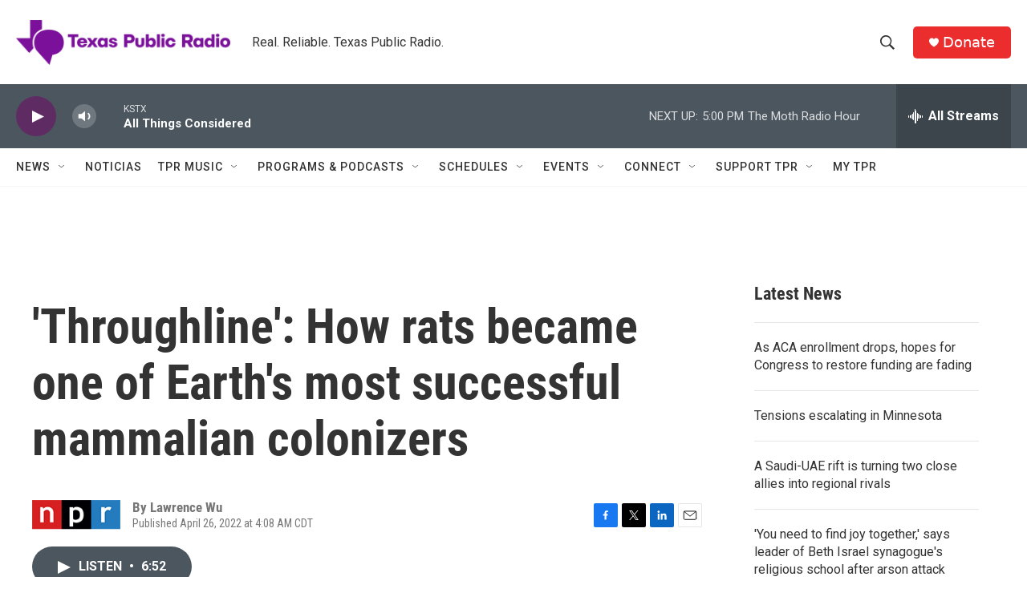

--- FILE ---
content_type: text/html;charset=UTF-8
request_url: https://www.tpr.org/2022-04-26/throughline-how-rats-became-one-of-earths-most-successful-mammalian-colonizers
body_size: 35325
content:
<!DOCTYPE html>
<html class="ArtP aside" lang="en">
    <head>
    <meta charset="UTF-8">

    

    <style data-cssvarsponyfill="true">
        :root { --siteBgColorInverse: #121212; --primaryTextColorInverse: #ffffff; --secondaryTextColorInverse: #cccccc; --tertiaryTextColorInverse: #cccccc; --headerBgColorInverse: #000000; --headerBorderColorInverse: #858585; --headerTextColorInverse: #ffffff; --secC1_Inverse: #a2a2a2; --secC4_Inverse: #282828; --headerNavBarBgColorInverse: #121212; --headerMenuBgColorInverse: #ffffff; --headerMenuTextColorInverse: #6b2b85; --headerMenuTextColorHoverInverse: #6b2b85; --liveBlogTextColorInverse: #ffffff; --applyButtonColorInverse: #4485D5; --applyButtonTextColorInverse: #4485D5; --siteBgColor: #ffffff; --primaryTextColor: #333333; --secondaryTextColor: #666666; --secC1: #767676; --secC4: #f5f5f5; --secC5: #ffffff; --siteBgColor: #ffffff; --siteInverseBgColor: #000000; --linkColor: #1772b0; --linkHoverColor: #125c8e; --headerBgColor: #ffffff; --headerBgColorInverse: #000000; --headerBorderColor: #e6e6e6; --headerBorderColorInverse: #858585; --tertiaryTextColor: #1c1c1c; --headerTextColor: #333333; --buttonTextColor: #ffffff; --headerNavBarBgColor: #ffffff; --headerNavBarTextColor: #333333; --headerMenuBgColor: #ffffff; --headerMenuTextColor: #333333; --headerMenuTextColorHover: #68ac4d; --liveBlogTextColor: #282829; --applyButtonColor: #194173; --applyButtonTextColor: #2c4273; --primaryColor1: #4b565f; --primaryColor2: #5e2b63; --breakingColor: #ff6f00; --secC2: #cccccc; --secC3: #e6e6e6; --secC5: #ffffff; --linkColor: #1772b0; --linkHoverColor: #125c8e; --donateBGColor: #ec2d2d; --headerIconColor: #ffffff; --hatButtonBgColor: #ffffff; --hatButtonBgHoverColor: #411c58; --hatButtonBorderColor: #411c58; --hatButtonBorderHoverColor: #ffffff; --hatButtoniconColor: #d62021; --hatButtonTextColor: #411c58; --hatButtonTextHoverColor: #ffffff; --footerTextColor: #ffffff; --footerTextBgColor: #ffffff; --footerPartnersBgColor: #000000; --listBorderColor: #030202; --gridBorderColor: #e6e6e6; --tagButtonBorderColor: #1772b0; --tagButtonTextColor: #1772b0; --breakingTextColor: #ffffff; --sectionTextColor: #ffffff; --contentWidth: 1240px; --primaryHeadlineFont: sans-serif; --secHlFont: sans-serif; --bodyFont: sans-serif; --colorWhite: #ffffff; --colorBlack: #000000;} .fonts-loaded { --primaryHeadlineFont: "Roboto Condensed"; --secHlFont: "Roboto Condensed"; --bodyFont: "Roboto"; --liveBlogBodyFont: "Roboto";}
    </style>

    

    <meta property="og:title" content="&#x27;Throughline&#x27;: How rats became one of Earth&#x27;s most successful mammalian colonizers">

    <meta property="og:url" content="https://www.tpr.org/2022-04-26/throughline-how-rats-became-one-of-earths-most-successful-mammalian-colonizers">

    <meta property="og:description" content="Love &#x27;em or hate &#x27;em, rats are part of our world. NPR&#x27;s history podcast Throughline dove into the history of rats and found a story that spans thousands of years and touches nearly every continent.">

    <meta property="og:site_name" content="TPR">



    <meta property="og:type" content="article">

    <meta property="article:author" content="">

    <meta property="article:published_time" content="2022-04-26T09:08:07">

    <meta property="article:modified_time" content="2022-04-26T09:10:51.498">

    <meta property="article:tag" content="Morning Edition">

    
    <meta name="twitter:card" content="summary_large_image"/>
    
    
    
    
    <meta name="twitter:description" content="Love &#x27;em or hate &#x27;em, rats are part of our world. NPR&#x27;s history podcast Throughline dove into the history of rats and found a story that spans thousands of years and touches nearly every continent."/>
    
    
    
    
    
    
    <meta name="twitter:title" content="&#x27;Throughline&#x27;: How rats became one of Earth&#x27;s most successful mammalian colonizers"/>
    

    <meta property="fb:app_id" content="785945795554688">

<meta name="disqus.shortname" content="npr-kstx">
<meta name="disqus.url" content="https://www.tpr.org/2022-04-26/throughline-how-rats-became-one-of-earths-most-successful-mammalian-colonizers">
<meta name="disqus.title" content="&#x27;Throughline&#x27;: How rats became one of Earth&#x27;s most successful mammalian colonizers">
<meta name="disqus.identifier" content="00000180-6523-d47b-a1b1-772f43c60000">
    <meta name="google-site-verification" content="wGCVQnSrMvcdO8DEe7nmw09R7CmqyfwUJUcb9qHO5AA">



    <link data-cssvarsponyfill="true" class="Webpack-css" rel="stylesheet" href="https://npr.brightspotcdn.com/resource/00000177-1bc0-debb-a57f-dfcf4a950000/styleguide/All.min.0db89f2a608a6b13cec2d9fc84f71c45.gz.css">

    

    <style>.FooterNavigation-items-item {
    display: inline-block
}</style>
<style>[class*='-articleBody'] > ul,
[class*='-articleBody'] > ul ul {
    list-style-type: disc;
}</style>


    <meta name="viewport" content="width=device-width, initial-scale=1, viewport-fit=cover"><title>&#x27;Throughline&#x27;: How rats became one of Earth&#x27;s most successful mammalian colonizers | TPR</title><meta name="description" content="Love &#x27;em or hate &#x27;em, rats are part of our world. NPR&#x27;s history podcast Throughline dove into the history of rats and found a story that spans thousands of years and touches nearly every continent."><link rel="canonical" href="https://www.npr.org/2022/04/26/1094766076/throughline-how-rats-became-one-of-earths-most-successful-mammalian-colonizers"><meta name="brightspot.contentId" content="00000180-6523-d47b-a1b1-772f43c60000"><link rel="apple-touch-icon"sizes="180x180"href="/apple-touch-icon.png"><link rel="icon"type="image/png"href="/favicon-32x32.png"><link rel="icon"type="image/png"href="/favicon-16x16.png">
    
    
    <meta name="brightspot-dataLayer" content="{
  &quot;author&quot; : &quot;Lawrence Wu&quot;,
  &quot;bspStoryId&quot; : &quot;00000180-6523-d47b-a1b1-772f43c60000&quot;,
  &quot;category&quot; : &quot;&quot;,
  &quot;inlineAudio&quot; : 1,
  &quot;keywords&quot; : &quot;Morning Edition&quot;,
  &quot;nprCmsSite&quot; : true,
  &quot;nprStoryId&quot; : &quot;1094766076&quot;,
  &quot;pageType&quot; : &quot;news-story&quot;,
  &quot;program&quot; : &quot;&quot;,
  &quot;publishedDate&quot; : &quot;2022-04-26T04:08:07Z&quot;,
  &quot;siteName&quot; : &quot;TPR&quot;,
  &quot;station&quot; : &quot;Texas Public Radio&quot;,
  &quot;stationOrgId&quot; : &quot;1177&quot;,
  &quot;storyOrgId&quot; : &quot;s1&quot;,
  &quot;storyTheme&quot; : &quot;news-story&quot;,
  &quot;storyTitle&quot; : &quot;&#x27;Throughline&#x27;: How rats became one of Earth&#x27;s most successful mammalian colonizers&quot;,
  &quot;timezone&quot; : &quot;US/Central&quot;,
  &quot;wordCount&quot; : 0,
  &quot;series&quot; : &quot;&quot;
}">
    <script id="brightspot-dataLayer">
        (function () {
            var dataValue = document.head.querySelector('meta[name="brightspot-dataLayer"]').content;
            if (dataValue) {
                window.brightspotDataLayer = JSON.parse(dataValue);
            }
        })();
    </script>

    <link rel="amphtml" href="https://www.tpr.org/2022-04-26/throughline-how-rats-became-one-of-earths-most-successful-mammalian-colonizers?_amp=true">

    

    
    <script src="https://npr.brightspotcdn.com/resource/00000177-1bc0-debb-a57f-dfcf4a950000/styleguide/All.min.fd8f7fccc526453c829dde80fc7c2ef5.gz.js" async></script>
    

    <meta name="gtm-dataLayer" content="{
  &quot;gtmAuthor&quot; : &quot;Lawrence Wu&quot;,
  &quot;gtmBspStoryId&quot; : &quot;00000180-6523-d47b-a1b1-772f43c60000&quot;,
  &quot;gtmCategory&quot; : &quot;&quot;,
  &quot;gtmInlineAudio&quot; : 1,
  &quot;gtmKeywords&quot; : &quot;Morning Edition&quot;,
  &quot;gtmNprCmsSite&quot; : true,
  &quot;gtmNprStoryId&quot; : &quot;1094766076&quot;,
  &quot;gtmPageType&quot; : &quot;news-story&quot;,
  &quot;gtmProgram&quot; : &quot;&quot;,
  &quot;gtmPublishedDate&quot; : &quot;2022-04-26T04:08:07Z&quot;,
  &quot;gtmSiteName&quot; : &quot;TPR&quot;,
  &quot;gtmStation&quot; : &quot;Texas Public Radio&quot;,
  &quot;gtmStationOrgId&quot; : &quot;1177&quot;,
  &quot;gtmStoryOrgId&quot; : &quot;s1&quot;,
  &quot;gtmStoryTheme&quot; : &quot;news-story&quot;,
  &quot;gtmStoryTitle&quot; : &quot;&#x27;Throughline&#x27;: How rats became one of Earth&#x27;s most successful mammalian colonizers&quot;,
  &quot;gtmTimezone&quot; : &quot;US/Central&quot;,
  &quot;gtmWordCount&quot; : 0,
  &quot;gtmSeries&quot; : &quot;&quot;
}"><script>

    (function () {
        var dataValue = document.head.querySelector('meta[name="gtm-dataLayer"]').content;
        if (dataValue) {
            window.dataLayer = window.dataLayer || [];
            dataValue = JSON.parse(dataValue);
            dataValue['event'] = 'gtmFirstView';
            window.dataLayer.push(dataValue);
        }
    })();

    (function(w,d,s,l,i){w[l]=w[l]||[];w[l].push({'gtm.start':
            new Date().getTime(),event:'gtm.js'});var f=d.getElementsByTagName(s)[0],
        j=d.createElement(s),dl=l!='dataLayer'?'&l='+l:'';j.async=true;j.src=
        'https://www.googletagmanager.com/gtm.js?id='+i+dl;f.parentNode.insertBefore(j,f);
})(window,document,'script','dataLayer','GTM-N39QFDR');</script><script type="application/ld+json">{"@context":"http://schema.org","@type":"ListenAction","description":"Love 'em or hate 'em, rats are part of our world. NPR's history podcast <i>Throughline<\/i> dove into the history of rats and found a story that spans thousands of years and touches nearly every continent.","name":"'Throughline': How rats became one of Earth's most successful mammalian colonizers"}</script><script async="async" src="https://securepubads.g.doubleclick.net/tag/js/gpt.js"></script>
<script type="text/javascript">
    // Google tag setup
    var googletag = googletag || {};
    googletag.cmd = googletag.cmd || [];

    googletag.cmd.push(function () {
        // @see https://developers.google.com/publisher-tag/reference#googletag.PubAdsService_enableLazyLoad
        googletag.pubads().enableLazyLoad({
            fetchMarginPercent: 100, // fetch and render ads within this % of viewport
            renderMarginPercent: 100,
            mobileScaling: 1  // Same on mobile.
        });

        googletag.pubads().enableSingleRequest()
        googletag.pubads().enableAsyncRendering()
        googletag.pubads().collapseEmptyDivs()
        googletag.pubads().disableInitialLoad()
        googletag.enableServices()
    })
</script>
<script>

  window.fbAsyncInit = function() {
      FB.init({
          
              appId : '785945795554688',
          
          xfbml : true,
          version : 'v2.9'
      });
  };

  (function(d, s, id){
     var js, fjs = d.getElementsByTagName(s)[0];
     if (d.getElementById(id)) {return;}
     js = d.createElement(s); js.id = id;
     js.src = "//connect.facebook.net/en_US/sdk.js";
     fjs.parentNode.insertBefore(js, fjs);
   }(document, 'script', 'facebook-jssdk'));
</script>
<!-- no longer used, moved disqus script to be loaded by ps-disqus-comment-module.js to avoid errors --><script type="application/ld+json">{"@context":"http://schema.org","@type":"NewsArticle","author":[{"@context":"http://schema.org","@type":"Person","name":"Lawrence Wu"}],"dateModified":"2022-04-26T05:10:51Z","datePublished":"2022-04-26T05:08:07Z","headline":"'Throughline': How rats became one of Earth's most successful mammalian colonizers","mainEntityOfPage":{"@type":"NewsArticle","@id":"https://www.tpr.org/2022-04-26/throughline-how-rats-became-one-of-earths-most-successful-mammalian-colonizers"},"publisher":{"@type":"Organization","name":"TPR","logo":{"@context":"http://schema.org","@type":"ImageObject","height":"60","url":"https://npr.brightspotcdn.com/dims4/default/86264c4/2147483647/resize/x60/quality/90/?url=http%3A%2F%2Fnpr-brightspot.s3.amazonaws.com%2F22%2Ffa%2F47ffa18a48e4b46a5c355405ee24%2Ftpr-web-header.png","width":"285"}}}</script><script>window.addEventListener('DOMContentLoaded', (event) => {
    window.nulldurationobserver = new MutationObserver(function (mutations) {
        document.querySelectorAll('.StreamPill-duration').forEach(pill => { 
      if (pill.innerText == "LISTENNULL") {
         pill.innerText = "LISTEN"
      } 
    });
      });

      window.nulldurationobserver.observe(document.body, {
        childList: true,
        subtree: true
      });
});
</script>


    <script>
        var head = document.getElementsByTagName('head')
        head = head[0]
        var link = document.createElement('link');
        link.setAttribute('href', 'https://fonts.googleapis.com/css?family=Roboto Condensed|Roboto|Roboto:400,500,700&display=swap');
        var relList = link.relList;

        if (relList && relList.supports('preload')) {
            link.setAttribute('as', 'style');
            link.setAttribute('rel', 'preload');
            link.setAttribute('onload', 'this.rel="stylesheet"');
            link.setAttribute('crossorigin', 'anonymous');
        } else {
            link.setAttribute('rel', 'stylesheet');
        }

        head.appendChild(link);
    </script>
</head>


    <body class="Page-body" data-content-width="1240px">
    <noscript>
    <iframe src="https://www.googletagmanager.com/ns.html?id=GTM-N39QFDR" height="0" width="0" style="display:none;visibility:hidden"></iframe>
</noscript>
        

    <!-- Putting icons here, so we don't have to include in a bunch of -body hbs's -->
<svg xmlns="http://www.w3.org/2000/svg" style="display:none" id="iconsMap1" class="iconsMap">
    <symbol id="play-icon" viewBox="0 0 115 115">
        <polygon points="0,0 115,57.5 0,115" fill="currentColor" />
    </symbol>
    <symbol id="grid" viewBox="0 0 32 32">
            <g>
                <path d="M6.4,5.7 C6.4,6.166669 6.166669,6.4 5.7,6.4 L0.7,6.4 C0.233331,6.4 0,6.166669 0,5.7 L0,0.7 C0,0.233331 0.233331,0 0.7,0 L5.7,0 C6.166669,0 6.4,0.233331 6.4,0.7 L6.4,5.7 Z M19.2,5.7 C19.2,6.166669 18.966669,6.4 18.5,6.4 L13.5,6.4 C13.033331,6.4 12.8,6.166669 12.8,5.7 L12.8,0.7 C12.8,0.233331 13.033331,0 13.5,0 L18.5,0 C18.966669,0 19.2,0.233331 19.2,0.7 L19.2,5.7 Z M32,5.7 C32,6.166669 31.766669,6.4 31.3,6.4 L26.3,6.4 C25.833331,6.4 25.6,6.166669 25.6,5.7 L25.6,0.7 C25.6,0.233331 25.833331,0 26.3,0 L31.3,0 C31.766669,0 32,0.233331 32,0.7 L32,5.7 Z M6.4,18.5 C6.4,18.966669 6.166669,19.2 5.7,19.2 L0.7,19.2 C0.233331,19.2 0,18.966669 0,18.5 L0,13.5 C0,13.033331 0.233331,12.8 0.7,12.8 L5.7,12.8 C6.166669,12.8 6.4,13.033331 6.4,13.5 L6.4,18.5 Z M19.2,18.5 C19.2,18.966669 18.966669,19.2 18.5,19.2 L13.5,19.2 C13.033331,19.2 12.8,18.966669 12.8,18.5 L12.8,13.5 C12.8,13.033331 13.033331,12.8 13.5,12.8 L18.5,12.8 C18.966669,12.8 19.2,13.033331 19.2,13.5 L19.2,18.5 Z M32,18.5 C32,18.966669 31.766669,19.2 31.3,19.2 L26.3,19.2 C25.833331,19.2 25.6,18.966669 25.6,18.5 L25.6,13.5 C25.6,13.033331 25.833331,12.8 26.3,12.8 L31.3,12.8 C31.766669,12.8 32,13.033331 32,13.5 L32,18.5 Z M6.4,31.3 C6.4,31.766669 6.166669,32 5.7,32 L0.7,32 C0.233331,32 0,31.766669 0,31.3 L0,26.3 C0,25.833331 0.233331,25.6 0.7,25.6 L5.7,25.6 C6.166669,25.6 6.4,25.833331 6.4,26.3 L6.4,31.3 Z M19.2,31.3 C19.2,31.766669 18.966669,32 18.5,32 L13.5,32 C13.033331,32 12.8,31.766669 12.8,31.3 L12.8,26.3 C12.8,25.833331 13.033331,25.6 13.5,25.6 L18.5,25.6 C18.966669,25.6 19.2,25.833331 19.2,26.3 L19.2,31.3 Z M32,31.3 C32,31.766669 31.766669,32 31.3,32 L26.3,32 C25.833331,32 25.6,31.766669 25.6,31.3 L25.6,26.3 C25.6,25.833331 25.833331,25.6 26.3,25.6 L31.3,25.6 C31.766669,25.6 32,25.833331 32,26.3 L32,31.3 Z" id=""></path>
            </g>
    </symbol>
    <symbol id="radio-stream" width="18" height="19" viewBox="0 0 18 19">
        <g fill="currentColor" fill-rule="nonzero">
            <path d="M.5 8c-.276 0-.5.253-.5.565v1.87c0 .312.224.565.5.565s.5-.253.5-.565v-1.87C1 8.253.776 8 .5 8zM2.5 8c-.276 0-.5.253-.5.565v1.87c0 .312.224.565.5.565s.5-.253.5-.565v-1.87C3 8.253 2.776 8 2.5 8zM3.5 7c-.276 0-.5.276-.5.617v3.766c0 .34.224.617.5.617s.5-.276.5-.617V7.617C4 7.277 3.776 7 3.5 7zM5.5 6c-.276 0-.5.275-.5.613v5.774c0 .338.224.613.5.613s.5-.275.5-.613V6.613C6 6.275 5.776 6 5.5 6zM6.5 4c-.276 0-.5.26-.5.58v8.84c0 .32.224.58.5.58s.5-.26.5-.58V4.58C7 4.26 6.776 4 6.5 4zM8.5 0c-.276 0-.5.273-.5.61v17.78c0 .337.224.61.5.61s.5-.273.5-.61V.61C9 .273 8.776 0 8.5 0zM9.5 2c-.276 0-.5.274-.5.612v14.776c0 .338.224.612.5.612s.5-.274.5-.612V2.612C10 2.274 9.776 2 9.5 2zM11.5 5c-.276 0-.5.276-.5.616v8.768c0 .34.224.616.5.616s.5-.276.5-.616V5.616c0-.34-.224-.616-.5-.616zM12.5 6c-.276 0-.5.262-.5.584v4.832c0 .322.224.584.5.584s.5-.262.5-.584V6.584c0-.322-.224-.584-.5-.584zM14.5 7c-.276 0-.5.29-.5.647v3.706c0 .357.224.647.5.647s.5-.29.5-.647V7.647C15 7.29 14.776 7 14.5 7zM15.5 8c-.276 0-.5.253-.5.565v1.87c0 .312.224.565.5.565s.5-.253.5-.565v-1.87c0-.312-.224-.565-.5-.565zM17.5 8c-.276 0-.5.253-.5.565v1.87c0 .312.224.565.5.565s.5-.253.5-.565v-1.87c0-.312-.224-.565-.5-.565z"/>
        </g>
    </symbol>
    <symbol id="icon-magnify" viewBox="0 0 31 31">
        <g>
            <path fill-rule="evenodd" d="M22.604 18.89l-.323.566 8.719 8.8L28.255 31l-8.719-8.8-.565.404c-2.152 1.346-4.386 2.018-6.7 2.018-3.39 0-6.284-1.21-8.679-3.632C1.197 18.568 0 15.66 0 12.27c0-3.39 1.197-6.283 3.592-8.678C5.987 1.197 8.88 0 12.271 0c3.39 0 6.283 1.197 8.678 3.592 2.395 2.395 3.593 5.288 3.593 8.679 0 2.368-.646 4.574-1.938 6.62zM19.162 5.77C17.322 3.925 15.089 3 12.46 3c-2.628 0-4.862.924-6.702 2.77C3.92 7.619 3 9.862 3 12.5c0 2.639.92 4.882 2.76 6.73C7.598 21.075 9.832 22 12.46 22c2.629 0 4.862-.924 6.702-2.77C21.054 17.33 22 15.085 22 12.5c0-2.586-.946-4.83-2.838-6.73z"/>
        </g>
    </symbol>
    <symbol id="burger-menu" viewBox="0 0 14 10">
        <g>
            <path fill-rule="evenodd" d="M0 5.5v-1h14v1H0zM0 1V0h14v1H0zm0 9V9h14v1H0z"></path>
        </g>
    </symbol>
    <symbol id="close-x" viewBox="0 0 14 14">
        <g>
            <path fill-rule="nonzero" d="M6.336 7L0 .664.664 0 7 6.336 13.336 0 14 .664 7.664 7 14 13.336l-.664.664L7 7.664.664 14 0 13.336 6.336 7z"></path>
        </g>
    </symbol>
    <symbol id="share-more-arrow" viewBox="0 0 512 512" style="enable-background:new 0 0 512 512;">
        <g>
            <g>
                <path d="M512,241.7L273.643,3.343v156.152c-71.41,3.744-138.015,33.337-188.958,84.28C30.075,298.384,0,370.991,0,448.222v60.436
                    l29.069-52.985c45.354-82.671,132.173-134.027,226.573-134.027c5.986,0,12.004,0.212,18.001,0.632v157.779L512,241.7z
                    M255.642,290.666c-84.543,0-163.661,36.792-217.939,98.885c26.634-114.177,129.256-199.483,251.429-199.483h15.489V78.131
                    l163.568,163.568L304.621,405.267V294.531l-13.585-1.683C279.347,291.401,267.439,290.666,255.642,290.666z"></path>
            </g>
        </g>
    </symbol>
    <symbol id="chevron" viewBox="0 0 100 100">
        <g>
            <path d="M22.4566257,37.2056786 L-21.4456527,71.9511488 C-22.9248661,72.9681457 -24.9073712,72.5311671 -25.8758148,70.9765924 L-26.9788683,69.2027424 C-27.9450684,67.6481676 -27.5292733,65.5646602 -26.0500598,64.5484493 L20.154796,28.2208967 C21.5532435,27.2597011 23.3600078,27.2597011 24.759951,28.2208967 L71.0500598,64.4659264 C72.5292733,65.4829232 72.9450684,67.5672166 71.9788683,69.1217913 L70.8750669,70.8956413 C69.9073712,72.4502161 67.9241183,72.8848368 66.4449048,71.8694118 L22.4566257,37.2056786 Z" id="Transparent-Chevron" transform="translate(22.500000, 50.000000) rotate(90.000000) translate(-22.500000, -50.000000) "></path>
        </g>
    </symbol>
</svg>

<svg xmlns="http://www.w3.org/2000/svg" style="display:none" id="iconsMap2" class="iconsMap">
    <symbol id="mono-icon-facebook" viewBox="0 0 10 19">
        <path fill-rule="evenodd" d="M2.707 18.25V10.2H0V7h2.707V4.469c0-1.336.375-2.373 1.125-3.112C4.582.62 5.578.25 6.82.25c1.008 0 1.828.047 2.461.14v2.848H7.594c-.633 0-1.067.14-1.301.422-.188.235-.281.61-.281 1.125V7H9l-.422 3.2H6.012v8.05H2.707z"></path>
    </symbol>
    <symbol id="mono-icon-instagram" viewBox="0 0 17 17">
        <g>
            <path fill-rule="evenodd" d="M8.281 4.207c.727 0 1.4.182 2.022.545a4.055 4.055 0 0 1 1.476 1.477c.364.62.545 1.294.545 2.021 0 .727-.181 1.4-.545 2.021a4.055 4.055 0 0 1-1.476 1.477 3.934 3.934 0 0 1-2.022.545c-.726 0-1.4-.182-2.021-.545a4.055 4.055 0 0 1-1.477-1.477 3.934 3.934 0 0 1-.545-2.021c0-.727.182-1.4.545-2.021A4.055 4.055 0 0 1 6.26 4.752a3.934 3.934 0 0 1 2.021-.545zm0 6.68a2.54 2.54 0 0 0 1.864-.774 2.54 2.54 0 0 0 .773-1.863 2.54 2.54 0 0 0-.773-1.863 2.54 2.54 0 0 0-1.864-.774 2.54 2.54 0 0 0-1.863.774 2.54 2.54 0 0 0-.773 1.863c0 .727.257 1.348.773 1.863a2.54 2.54 0 0 0 1.863.774zM13.45 4.03c-.023.258-.123.48-.299.668a.856.856 0 0 1-.65.281.913.913 0 0 1-.668-.28.913.913 0 0 1-.281-.669c0-.258.094-.48.281-.668a.913.913 0 0 1 .668-.28c.258 0 .48.093.668.28.187.188.281.41.281.668zm2.672.95c.023.656.035 1.746.035 3.269 0 1.523-.017 2.62-.053 3.287-.035.668-.134 1.248-.298 1.74a4.098 4.098 0 0 1-.967 1.53 4.098 4.098 0 0 1-1.53.966c-.492.164-1.072.264-1.74.3-.668.034-1.763.052-3.287.052-1.523 0-2.619-.018-3.287-.053-.668-.035-1.248-.146-1.74-.334a3.747 3.747 0 0 1-1.53-.931 4.098 4.098 0 0 1-.966-1.53c-.164-.492-.264-1.072-.299-1.74C.424 10.87.406 9.773.406 8.25S.424 5.63.46 4.963c.035-.668.135-1.248.299-1.74.21-.586.533-1.096.967-1.53A4.098 4.098 0 0 1 3.254.727c.492-.164 1.072-.264 1.74-.3C5.662.394 6.758.376 8.281.376c1.524 0 2.62.018 3.287.053.668.035 1.248.135 1.74.299a4.098 4.098 0 0 1 2.496 2.496c.165.492.27 1.078.317 1.757zm-1.687 7.91c.14-.399.234-1.032.28-1.899.024-.515.036-1.242.036-2.18V7.689c0-.961-.012-1.688-.035-2.18-.047-.89-.14-1.524-.281-1.899a2.537 2.537 0 0 0-1.512-1.511c-.375-.14-1.008-.235-1.899-.282a51.292 51.292 0 0 0-2.18-.035H7.72c-.938 0-1.664.012-2.18.035-.867.047-1.5.141-1.898.282a2.537 2.537 0 0 0-1.512 1.511c-.14.375-.234 1.008-.281 1.899a51.292 51.292 0 0 0-.036 2.18v1.125c0 .937.012 1.664.036 2.18.047.866.14 1.5.28 1.898.306.726.81 1.23 1.513 1.511.398.141 1.03.235 1.898.282.516.023 1.242.035 2.18.035h1.125c.96 0 1.687-.012 2.18-.035.89-.047 1.523-.141 1.898-.282.726-.304 1.23-.808 1.512-1.511z"></path>
        </g>
    </symbol>
    <symbol id="mono-icon-email" viewBox="0 0 512 512">
        <g>
            <path d="M67,148.7c11,5.8,163.8,89.1,169.5,92.1c5.7,3,11.5,4.4,20.5,4.4c9,0,14.8-1.4,20.5-4.4c5.7-3,158.5-86.3,169.5-92.1
                c4.1-2.1,11-5.9,12.5-10.2c2.6-7.6-0.2-10.5-11.3-10.5H257H65.8c-11.1,0-13.9,3-11.3,10.5C56,142.9,62.9,146.6,67,148.7z"></path>
            <path d="M455.7,153.2c-8.2,4.2-81.8,56.6-130.5,88.1l82.2,92.5c2,2,2.9,4.4,1.8,5.6c-1.2,1.1-3.8,0.5-5.9-1.4l-98.6-83.2
                c-14.9,9.6-25.4,16.2-27.2,17.2c-7.7,3.9-13.1,4.4-20.5,4.4c-7.4,0-12.8-0.5-20.5-4.4c-1.9-1-12.3-7.6-27.2-17.2l-98.6,83.2
                c-2,2-4.7,2.6-5.9,1.4c-1.2-1.1-0.3-3.6,1.7-5.6l82.1-92.5c-48.7-31.5-123.1-83.9-131.3-88.1c-8.8-4.5-9.3,0.8-9.3,4.9
                c0,4.1,0,205,0,205c0,9.3,13.7,20.9,23.5,20.9H257h185.5c9.8,0,21.5-11.7,21.5-20.9c0,0,0-201,0-205
                C464,153.9,464.6,148.7,455.7,153.2z"></path>
        </g>
    </symbol>
    <symbol id="default-image" width="24" height="24" viewBox="0 0 24 24" fill="none" stroke="currentColor" stroke-width="2" stroke-linecap="round" stroke-linejoin="round" class="feather feather-image">
        <rect x="3" y="3" width="18" height="18" rx="2" ry="2"></rect>
        <circle cx="8.5" cy="8.5" r="1.5"></circle>
        <polyline points="21 15 16 10 5 21"></polyline>
    </symbol>
    <symbol id="icon-email" width="18px" viewBox="0 0 20 14">
        <g id="Symbols" stroke="none" stroke-width="1" fill="none" fill-rule="evenodd" stroke-linecap="round" stroke-linejoin="round">
            <g id="social-button-bar" transform="translate(-125.000000, -8.000000)" stroke="#000000">
                <g id="Group-2" transform="translate(120.000000, 0.000000)">
                    <g id="envelope" transform="translate(6.000000, 9.000000)">
                        <path d="M17.5909091,10.6363636 C17.5909091,11.3138182 17.0410909,11.8636364 16.3636364,11.8636364 L1.63636364,11.8636364 C0.958909091,11.8636364 0.409090909,11.3138182 0.409090909,10.6363636 L0.409090909,1.63636364 C0.409090909,0.958090909 0.958909091,0.409090909 1.63636364,0.409090909 L16.3636364,0.409090909 C17.0410909,0.409090909 17.5909091,0.958090909 17.5909091,1.63636364 L17.5909091,10.6363636 L17.5909091,10.6363636 Z" id="Stroke-406"></path>
                        <polyline id="Stroke-407" points="17.1818182 0.818181818 9 7.36363636 0.818181818 0.818181818"></polyline>
                    </g>
                </g>
            </g>
        </g>
    </symbol>
    <symbol id="mono-icon-print" viewBox="0 0 12 12">
        <g fill-rule="evenodd">
            <path fill-rule="nonzero" d="M9 10V7H3v3H1a1 1 0 0 1-1-1V4a1 1 0 0 1 1-1h10a1 1 0 0 1 1 1v3.132A2.868 2.868 0 0 1 9.132 10H9zm.5-4.5a1 1 0 1 0 0-2 1 1 0 0 0 0 2zM3 0h6v2H3z"></path>
            <path d="M4 8h4v4H4z"></path>
        </g>
    </symbol>
    <symbol id="mono-icon-copylink" viewBox="0 0 12 12">
        <g fill-rule="evenodd">
            <path d="M10.199 2.378c.222.205.4.548.465.897.062.332.016.614-.132.774L8.627 6.106c-.187.203-.512.232-.75-.014a.498.498 0 0 0-.706.028.499.499 0 0 0 .026.706 1.509 1.509 0 0 0 2.165-.04l1.903-2.06c.37-.398.506-.98.382-1.636-.105-.557-.392-1.097-.77-1.445L9.968.8C9.591.452 9.03.208 8.467.145 7.803.072 7.233.252 6.864.653L4.958 2.709a1.509 1.509 0 0 0 .126 2.161.5.5 0 1 0 .68-.734c-.264-.218-.26-.545-.071-.747L7.597 1.33c.147-.16.425-.228.76-.19.353.038.71.188.931.394l.91.843.001.001zM1.8 9.623c-.222-.205-.4-.549-.465-.897-.062-.332-.016-.614.132-.774l1.905-2.057c.187-.203.512-.232.75.014a.498.498 0 0 0 .706-.028.499.499 0 0 0-.026-.706 1.508 1.508 0 0 0-2.165.04L.734 7.275c-.37.399-.506.98-.382 1.637.105.557.392 1.097.77 1.445l.91.843c.376.35.937.594 1.5.656.664.073 1.234-.106 1.603-.507L7.04 9.291a1.508 1.508 0 0 0-.126-2.16.5.5 0 0 0-.68.734c.264.218.26.545.071.747l-1.904 2.057c-.147.16-.425.228-.76.191-.353-.038-.71-.188-.931-.394l-.91-.843z"></path>
            <path d="M8.208 3.614a.5.5 0 0 0-.707.028L3.764 7.677a.5.5 0 0 0 .734.68L8.235 4.32a.5.5 0 0 0-.027-.707"></path>
        </g>
    </symbol>
    <symbol id="mono-icon-linkedin" viewBox="0 0 16 17">
        <g fill-rule="evenodd">
            <path d="M3.734 16.125H.464V5.613h3.27zM2.117 4.172c-.515 0-.96-.188-1.336-.563A1.825 1.825 0 0 1 .22 2.273c0-.515.187-.96.562-1.335.375-.375.82-.563 1.336-.563.516 0 .961.188 1.336.563.375.375.563.82.563 1.335 0 .516-.188.961-.563 1.336-.375.375-.82.563-1.336.563zM15.969 16.125h-3.27v-5.133c0-.844-.07-1.453-.21-1.828-.259-.633-.762-.95-1.512-.95s-1.278.282-1.582.845c-.235.421-.352 1.043-.352 1.863v5.203H5.809V5.613h3.128v1.442h.036c.234-.469.609-.856 1.125-1.16.562-.375 1.218-.563 1.968-.563 1.524 0 2.59.48 3.2 1.441.468.774.703 1.97.703 3.586v5.766z"></path>
        </g>
    </symbol>
    <symbol id="mono-icon-pinterest" viewBox="0 0 512 512">
        <g>
            <path d="M256,32C132.3,32,32,132.3,32,256c0,91.7,55.2,170.5,134.1,205.2c-0.6-15.6-0.1-34.4,3.9-51.4
                c4.3-18.2,28.8-122.1,28.8-122.1s-7.2-14.3-7.2-35.4c0-33.2,19.2-58,43.2-58c20.4,0,30.2,15.3,30.2,33.6
                c0,20.5-13.1,51.1-19.8,79.5c-5.6,23.8,11.9,43.1,35.4,43.1c42.4,0,71-54.5,71-119.1c0-49.1-33.1-85.8-93.2-85.8
                c-67.9,0-110.3,50.7-110.3,107.3c0,19.5,5.8,33.3,14.8,43.9c4.1,4.9,4.7,6.9,3.2,12.5c-1.1,4.1-3.5,14-4.6,18
                c-1.5,5.7-6.1,7.7-11.2,5.6c-31.3-12.8-45.9-47-45.9-85.6c0-63.6,53.7-139.9,160.1-139.9c85.5,0,141.8,61.9,141.8,128.3
                c0,87.9-48.9,153.5-120.9,153.5c-24.2,0-46.9-13.1-54.7-27.9c0,0-13,51.6-15.8,61.6c-4.7,17.3-14,34.5-22.5,48
                c20.1,5.9,41.4,9.2,63.5,9.2c123.7,0,224-100.3,224-224C480,132.3,379.7,32,256,32z"></path>
        </g>
    </symbol>
    <symbol id="mono-icon-tumblr" viewBox="0 0 512 512">
        <g>
            <path d="M321.2,396.3c-11.8,0-22.4-2.8-31.5-8.3c-6.9-4.1-11.5-9.6-14-16.4c-2.6-6.9-3.6-22.3-3.6-46.4V224h96v-64h-96V48h-61.9
                c-2.7,21.5-7.5,44.7-14.5,58.6c-7,13.9-14,25.8-25.6,35.7c-11.6,9.9-25.6,17.9-41.9,23.3V224h48v140.4c0,19,2,33.5,5.9,43.5
                c4,10,11.1,19.5,21.4,28.4c10.3,8.9,22.8,15.7,37.3,20.5c14.6,4.8,31.4,7.2,50.4,7.2c16.7,0,30.3-1.7,44.7-5.1
                c14.4-3.4,30.5-9.3,48.2-17.6v-65.6C363.2,389.4,342.3,396.3,321.2,396.3z"></path>
        </g>
    </symbol>
    <symbol id="mono-icon-twitter" viewBox="0 0 1200 1227">
        <g>
            <path d="M714.163 519.284L1160.89 0H1055.03L667.137 450.887L357.328 0H0L468.492 681.821L0 1226.37H105.866L515.491
            750.218L842.672 1226.37H1200L714.137 519.284H714.163ZM569.165 687.828L521.697 619.934L144.011 79.6944H306.615L611.412
            515.685L658.88 583.579L1055.08 1150.3H892.476L569.165 687.854V687.828Z" fill="white"></path>
        </g>
    </symbol>
    <symbol id="mono-icon-youtube" viewBox="0 0 512 512">
        <g>
            <path fill-rule="evenodd" d="M508.6,148.8c0-45-33.1-81.2-74-81.2C379.2,65,322.7,64,265,64c-3,0-6,0-9,0s-6,0-9,0c-57.6,0-114.2,1-169.6,3.6
                c-40.8,0-73.9,36.4-73.9,81.4C1,184.6-0.1,220.2,0,255.8C-0.1,291.4,1,327,3.4,362.7c0,45,33.1,81.5,73.9,81.5
                c58.2,2.7,117.9,3.9,178.6,3.8c60.8,0.2,120.3-1,178.6-3.8c40.9,0,74-36.5,74-81.5c2.4-35.7,3.5-71.3,3.4-107
                C512.1,220.1,511,184.5,508.6,148.8z M207,353.9V157.4l145,98.2L207,353.9z"></path>
        </g>
    </symbol>
    <symbol id="mono-icon-flipboard" viewBox="0 0 500 500">
        <g>
            <path d="M0,0V500H500V0ZM400,200H300V300H200V400H100V100H400Z"></path>
        </g>
    </symbol>
    <symbol id="mono-icon-bluesky" viewBox="0 0 568 501">
        <g>
            <path d="M123.121 33.6637C188.241 82.5526 258.281 181.681 284 234.873C309.719 181.681 379.759 82.5526 444.879
            33.6637C491.866 -1.61183 568 -28.9064 568 57.9464C568 75.2916 558.055 203.659 552.222 224.501C531.947 296.954
            458.067 315.434 392.347 304.249C507.222 323.8 536.444 388.56 473.333 453.32C353.473 576.312 301.061 422.461
            287.631 383.039C285.169 375.812 284.017 372.431 284 375.306C283.983 372.431 282.831 375.812 280.369 383.039C266.939
            422.461 214.527 576.312 94.6667 453.32C31.5556 388.56 60.7778 323.8 175.653 304.249C109.933 315.434 36.0535
            296.954 15.7778 224.501C9.94525 203.659 0 75.2916 0 57.9464C0 -28.9064 76.1345 -1.61183 123.121 33.6637Z"
            fill="white">
            </path>
        </g>
    </symbol>
    <symbol id="mono-icon-threads" viewBox="0 0 192 192">
        <g>
            <path d="M141.537 88.9883C140.71 88.5919 139.87 88.2104 139.019 87.8451C137.537 60.5382 122.616 44.905 97.5619 44.745C97.4484 44.7443 97.3355 44.7443 97.222 44.7443C82.2364 44.7443 69.7731 51.1409 62.102 62.7807L75.881 72.2328C81.6116 63.5383 90.6052 61.6848 97.2286 61.6848C97.3051 61.6848 97.3819 61.6848 97.4576 61.6855C105.707 61.7381 111.932 64.1366 115.961 68.814C118.893 72.2193 120.854 76.925 121.825 82.8638C114.511 81.6207 106.601 81.2385 98.145 81.7233C74.3247 83.0954 59.0111 96.9879 60.0396 116.292C60.5615 126.084 65.4397 134.508 73.775 140.011C80.8224 144.663 89.899 146.938 99.3323 146.423C111.79 145.74 121.563 140.987 128.381 132.296C133.559 125.696 136.834 117.143 138.28 106.366C144.217 109.949 148.617 114.664 151.047 120.332C155.179 129.967 155.42 145.8 142.501 158.708C131.182 170.016 117.576 174.908 97.0135 175.059C74.2042 174.89 56.9538 167.575 45.7381 153.317C35.2355 139.966 29.8077 120.682 29.6052 96C29.8077 71.3178 35.2355 52.0336 45.7381 38.6827C56.9538 24.4249 74.2039 17.11 97.0132 16.9405C119.988 17.1113 137.539 24.4614 149.184 38.788C154.894 45.8136 159.199 54.6488 162.037 64.9503L178.184 60.6422C174.744 47.9622 169.331 37.0357 161.965 27.974C147.036 9.60668 125.202 0.195148 97.0695 0H96.9569C68.8816 0.19447 47.2921 9.6418 32.7883 28.0793C19.8819 44.4864 13.2244 67.3157 13.0007 95.9325L13 96L13.0007 96.0675C13.2244 124.684 19.8819 147.514 32.7883 163.921C47.2921 182.358 68.8816 191.806 96.9569 192H97.0695C122.03 191.827 139.624 185.292 154.118 170.811C173.081 151.866 172.51 128.119 166.26 113.541C161.776 103.087 153.227 94.5962 141.537 88.9883ZM98.4405 129.507C88.0005 130.095 77.1544 125.409 76.6196 115.372C76.2232 107.93 81.9158 99.626 99.0812 98.6368C101.047 98.5234 102.976 98.468 104.871 98.468C111.106 98.468 116.939 99.0737 122.242 100.233C120.264 124.935 108.662 128.946 98.4405 129.507Z" fill="white"></path>
        </g>
    </symbol>
 </svg>

<svg xmlns="http://www.w3.org/2000/svg" style="display:none" id="iconsMap3" class="iconsMap">
    <symbol id="volume-mute" x="0px" y="0px" viewBox="0 0 24 24" style="enable-background:new 0 0 24 24;">
        <polygon fill="currentColor" points="11,5 6,9 2,9 2,15 6,15 11,19 "/>
        <line style="fill:none;stroke:currentColor;stroke-width:2;stroke-linecap:round;stroke-linejoin:round;" x1="23" y1="9" x2="17" y2="15"/>
        <line style="fill:none;stroke:currentColor;stroke-width:2;stroke-linecap:round;stroke-linejoin:round;" x1="17" y1="9" x2="23" y2="15"/>
    </symbol>
    <symbol id="volume-low" x="0px" y="0px" viewBox="0 0 24 24" style="enable-background:new 0 0 24 24;" xml:space="preserve">
        <polygon fill="currentColor" points="11,5 6,9 2,9 2,15 6,15 11,19 "/>
    </symbol>
    <symbol id="volume-mid" x="0px" y="0px" viewBox="0 0 24 24" style="enable-background:new 0 0 24 24;">
        <polygon fill="currentColor" points="11,5 6,9 2,9 2,15 6,15 11,19 "/>
        <path style="fill:none;stroke:currentColor;stroke-width:2;stroke-linecap:round;stroke-linejoin:round;" d="M15.5,8.5c2,2,2,5.1,0,7.1"/>
    </symbol>
    <symbol id="volume-high" x="0px" y="0px" viewBox="0 0 24 24" style="enable-background:new 0 0 24 24;">
        <polygon fill="currentColor" points="11,5 6,9 2,9 2,15 6,15 11,19 "/>
        <path style="fill:none;stroke:currentColor;stroke-width:2;stroke-linecap:round;stroke-linejoin:round;" d="M19.1,4.9c3.9,3.9,3.9,10.2,0,14.1 M15.5,8.5c2,2,2,5.1,0,7.1"/>
    </symbol>
    <symbol id="pause-icon" viewBox="0 0 12 16">
        <rect x="0" y="0" width="4" height="16" fill="currentColor"></rect>
        <rect x="8" y="0" width="4" height="16" fill="currentColor"></rect>
    </symbol>
    <symbol id="heart" viewBox="0 0 24 24">
        <g>
            <path d="M12 4.435c-1.989-5.399-12-4.597-12 3.568 0 4.068 3.06 9.481 12 14.997 8.94-5.516 12-10.929 12-14.997 0-8.118-10-8.999-12-3.568z"/>
        </g>
    </symbol>
    <symbol id="icon-location" width="24" height="24" viewBox="0 0 24 24" fill="currentColor" stroke="currentColor" stroke-width="2" stroke-linecap="round" stroke-linejoin="round" class="feather feather-map-pin">
        <path d="M21 10c0 7-9 13-9 13s-9-6-9-13a9 9 0 0 1 18 0z" fill="currentColor" fill-opacity="1"></path>
        <circle cx="12" cy="10" r="5" fill="#ffffff"></circle>
    </symbol>
    <symbol id="icon-ticket" width="23px" height="15px" viewBox="0 0 23 15">
        <g stroke="none" stroke-width="1" fill="none" fill-rule="evenodd">
            <g transform="translate(-625.000000, -1024.000000)">
                <g transform="translate(625.000000, 1024.000000)">
                    <path d="M0,12.057377 L0,3.94262296 C0.322189879,4.12588308 0.696256938,4.23076923 1.0952381,4.23076923 C2.30500469,4.23076923 3.28571429,3.26645946 3.28571429,2.07692308 C3.28571429,1.68461385 3.17904435,1.31680209 2.99266757,1 L20.0073324,1 C19.8209556,1.31680209 19.7142857,1.68461385 19.7142857,2.07692308 C19.7142857,3.26645946 20.6949953,4.23076923 21.9047619,4.23076923 C22.3037431,4.23076923 22.6778101,4.12588308 23,3.94262296 L23,12.057377 C22.6778101,11.8741169 22.3037431,11.7692308 21.9047619,11.7692308 C20.6949953,11.7692308 19.7142857,12.7335405 19.7142857,13.9230769 C19.7142857,14.3153862 19.8209556,14.6831979 20.0073324,15 L2.99266757,15 C3.17904435,14.6831979 3.28571429,14.3153862 3.28571429,13.9230769 C3.28571429,12.7335405 2.30500469,11.7692308 1.0952381,11.7692308 C0.696256938,11.7692308 0.322189879,11.8741169 -2.13162821e-14,12.057377 Z" fill="currentColor"></path>
                    <path d="M14.5,0.533333333 L14.5,15.4666667" stroke="#FFFFFF" stroke-linecap="square" stroke-dasharray="2"></path>
                </g>
            </g>
        </g>
    </symbol>
    <symbol id="icon-refresh" width="24" height="24" viewBox="0 0 24 24" fill="none" stroke="currentColor" stroke-width="2" stroke-linecap="round" stroke-linejoin="round" class="feather feather-refresh-cw">
        <polyline points="23 4 23 10 17 10"></polyline>
        <polyline points="1 20 1 14 7 14"></polyline>
        <path d="M3.51 9a9 9 0 0 1 14.85-3.36L23 10M1 14l4.64 4.36A9 9 0 0 0 20.49 15"></path>
    </symbol>

    <symbol>
    <g id="mono-icon-link-post" stroke="none" stroke-width="1" fill="none" fill-rule="evenodd">
        <g transform="translate(-313.000000, -10148.000000)" fill="#000000" fill-rule="nonzero">
            <g transform="translate(306.000000, 10142.000000)">
                <path d="M14.0614027,11.2506973 L14.3070318,11.2618997 C15.6181751,11.3582102 16.8219637,12.0327684 17.6059678,13.1077805 C17.8500396,13.4424472 17.7765978,13.9116075 17.441931,14.1556793 C17.1072643,14.3997511 16.638104,14.3263093 16.3940322,13.9916425 C15.8684436,13.270965 15.0667922,12.8217495 14.1971448,12.7578692 C13.3952042,12.6989624 12.605753,12.9728728 12.0021966,13.5148801 L11.8552806,13.6559298 L9.60365896,15.9651545 C8.45118119,17.1890154 8.4677248,19.1416686 9.64054436,20.3445766 C10.7566428,21.4893084 12.5263723,21.5504727 13.7041492,20.5254372 L13.8481981,20.3916503 L15.1367586,19.070032 C15.4259192,18.7734531 15.9007548,18.7674393 16.1973338,19.0565998 C16.466951,19.3194731 16.4964317,19.7357968 16.282313,20.0321436 L16.2107659,20.117175 L14.9130245,21.4480474 C13.1386707,23.205741 10.3106091,23.1805355 8.5665371,21.3917196 C6.88861294,19.6707486 6.81173139,16.9294487 8.36035888,15.1065701 L8.5206409,14.9274155 L10.7811785,12.6088842 C11.6500838,11.7173642 12.8355419,11.2288664 14.0614027,11.2506973 Z M22.4334629,7.60828039 C24.1113871,9.32925141 24.1882686,12.0705513 22.6396411,13.8934299 L22.4793591,14.0725845 L20.2188215,16.3911158 C19.2919892,17.3420705 18.0049901,17.8344754 16.6929682,17.7381003 C15.3818249,17.6417898 14.1780363,16.9672316 13.3940322,15.8922195 C13.1499604,15.5575528 13.2234022,15.0883925 13.558069,14.8443207 C13.8927357,14.6002489 14.361896,14.6736907 14.6059678,15.0083575 C15.1315564,15.729035 15.9332078,16.1782505 16.8028552,16.2421308 C17.6047958,16.3010376 18.394247,16.0271272 18.9978034,15.4851199 L19.1447194,15.3440702 L21.396341,13.0348455 C22.5488188,11.8109846 22.5322752,9.85833141 21.3594556,8.65542337 C20.2433572,7.51069163 18.4736277,7.44952726 17.2944986,8.47594561 L17.1502735,8.60991269 L15.8541776,9.93153101 C15.5641538,10.2272658 15.0893026,10.2318956 14.7935678,9.94187181 C14.524718,9.67821384 14.4964508,9.26180596 14.7114324,8.96608447 L14.783227,8.88126205 L16.0869755,7.55195256 C17.8613293,5.79425896 20.6893909,5.81946452 22.4334629,7.60828039 Z" id="Icon-Link"></path>
            </g>
        </g>
    </g>
    </symbol>
    <symbol id="icon-passport-badge" viewBox="0 0 80 80">
        <g fill="none" fill-rule="evenodd">
            <path fill="#5680FF" d="M0 0L80 0 0 80z" transform="translate(-464.000000, -281.000000) translate(100.000000, 180.000000) translate(364.000000, 101.000000)"/>
            <g fill="#FFF" fill-rule="nonzero">
                <path d="M17.067 31.676l-3.488-11.143-11.144-3.488 11.144-3.488 3.488-11.144 3.488 11.166 11.143 3.488-11.143 3.466-3.488 11.143zm4.935-19.567l1.207.373 2.896-4.475-4.497 2.895.394 1.207zm-9.871 0l.373-1.207-4.497-2.895 2.895 4.475 1.229-.373zm9.871 9.893l-.373 1.207 4.497 2.896-2.895-4.497-1.229.394zm-9.871 0l-1.207-.373-2.895 4.497 4.475-2.895-.373-1.229zm22.002-4.935c0 9.41-7.634 17.066-17.066 17.066C7.656 34.133 0 26.5 0 17.067 0 7.634 7.634 0 17.067 0c9.41 0 17.066 7.634 17.066 17.067zm-2.435 0c0-8.073-6.559-14.632-14.631-14.632-8.073 0-14.632 6.559-14.632 14.632 0 8.072 6.559 14.631 14.632 14.631 8.072-.022 14.631-6.58 14.631-14.631z" transform="translate(-464.000000, -281.000000) translate(100.000000, 180.000000) translate(364.000000, 101.000000) translate(6.400000, 6.400000)"/>
            </g>
        </g>
    </symbol>
    <symbol id="icon-passport-badge-circle" viewBox="0 0 45 45">
        <g fill="none" fill-rule="evenodd">
            <circle cx="23.5" cy="23" r="20.5" fill="#5680FF"/>
            <g fill="#FFF" fill-rule="nonzero">
                <path d="M17.067 31.676l-3.488-11.143-11.144-3.488 11.144-3.488 3.488-11.144 3.488 11.166 11.143 3.488-11.143 3.466-3.488 11.143zm4.935-19.567l1.207.373 2.896-4.475-4.497 2.895.394 1.207zm-9.871 0l.373-1.207-4.497-2.895 2.895 4.475 1.229-.373zm9.871 9.893l-.373 1.207 4.497 2.896-2.895-4.497-1.229.394zm-9.871 0l-1.207-.373-2.895 4.497 4.475-2.895-.373-1.229zm22.002-4.935c0 9.41-7.634 17.066-17.066 17.066C7.656 34.133 0 26.5 0 17.067 0 7.634 7.634 0 17.067 0c9.41 0 17.066 7.634 17.066 17.067zm-2.435 0c0-8.073-6.559-14.632-14.631-14.632-8.073 0-14.632 6.559-14.632 14.632 0 8.072 6.559 14.631 14.632 14.631 8.072-.022 14.631-6.58 14.631-14.631z" transform="translate(-464.000000, -281.000000) translate(100.000000, 180.000000) translate(364.000000, 101.000000) translate(6.400000, 6.400000)"/>
            </g>
        </g>
    </symbol>
    <symbol id="icon-pbs-charlotte-passport-navy" viewBox="0 0 401 42">
        <g fill="none" fill-rule="evenodd">
            <g transform="translate(-91.000000, -1361.000000) translate(89.000000, 1275.000000) translate(2.828125, 86.600000) translate(217.623043, -0.000000)">
                <circle cx="20.435" cy="20.435" r="20.435" fill="#5680FF"/>
                <path fill="#FFF" fill-rule="nonzero" d="M20.435 36.115l-3.743-11.96-11.96-3.743 11.96-3.744 3.743-11.96 3.744 11.984 11.96 3.743-11.96 3.72-3.744 11.96zm5.297-21l1.295.4 3.108-4.803-4.826 3.108.423 1.295zm-10.594 0l.4-1.295-4.826-3.108 3.108 4.803 1.318-.4zm10.594 10.617l-.4 1.295 4.826 3.108-3.107-4.826-1.319.423zm-10.594 0l-1.295-.4-3.107 4.826 4.802-3.107-.4-1.319zm23.614-5.297c0 10.1-8.193 18.317-18.317 18.317-10.1 0-18.316-8.193-18.316-18.317 0-10.123 8.193-18.316 18.316-18.316 10.1 0 18.317 8.193 18.317 18.316zm-2.614 0c0-8.664-7.039-15.703-15.703-15.703S4.732 11.772 4.732 20.435c0 8.664 7.04 15.703 15.703 15.703 8.664-.023 15.703-7.063 15.703-15.703z"/>
            </g>
            <path fill="currentColor" fill-rule="nonzero" d="M4.898 31.675v-8.216h2.1c2.866 0 5.075-.658 6.628-1.975 1.554-1.316 2.33-3.217 2.33-5.703 0-2.39-.729-4.19-2.187-5.395-1.46-1.206-3.59-1.81-6.391-1.81H0v23.099h4.898zm1.611-12.229H4.898V12.59h2.227c1.338 0 2.32.274 2.947.821.626.548.94 1.396.94 2.544 0 1.137-.374 2.004-1.122 2.599-.748.595-1.875.892-3.38.892zm22.024 12.229c2.612 0 4.68-.59 6.201-1.77 1.522-1.18 2.283-2.823 2.283-4.93 0-1.484-.324-2.674-.971-3.57-.648-.895-1.704-1.506-3.168-1.832v-.158c1.074-.18 1.935-.711 2.583-1.596.648-.885.972-2.017.972-3.397 0-2.032-.74-3.515-2.22-4.447-1.48-.932-3.858-1.398-7.133-1.398H19.89v23.098h8.642zm-.9-13.95h-2.844V12.59h2.575c1.401 0 2.425.192 3.073.576.648.385.972 1.02.972 1.904 0 .948-.298 1.627-.893 2.038-.595.41-1.556.616-2.883.616zm.347 9.905H24.79v-6.02h3.033c2.739 0 4.108.96 4.108 2.876 0 1.064-.321 1.854-.964 2.37-.642.516-1.638.774-2.986.774zm18.343 4.36c2.676 0 4.764-.6 6.265-1.8 1.5-1.201 2.251-2.844 2.251-4.93 0-1.506-.4-2.778-1.2-3.815-.801-1.038-2.281-2.072-4.44-3.105-1.633-.779-2.668-1.319-3.105-1.619-.437-.3-.755-.61-.955-.932-.2-.321-.3-.698-.3-1.13 0-.695.247-1.258.742-1.69.495-.432 1.206-.648 2.133-.648.78 0 1.572.1 2.377.3.806.2 1.825.553 3.058 1.059l1.58-3.808c-1.19-.516-2.33-.916-3.421-1.2-1.09-.285-2.236-.427-3.436-.427-2.444 0-4.358.585-5.743 1.754-1.385 1.169-2.078 2.775-2.078 4.818 0 1.085.211 2.033.632 2.844.422.811.985 1.522 1.69 2.133.706.61 1.765 1.248 3.176 1.912 1.506.716 2.504 1.237 2.994 1.564.49.326.861.666 1.114 1.019.253.353.38.755.38 1.208 0 .811-.288 1.422-.862 1.833-.574.41-1.398.616-2.472.616-.896 0-1.883-.142-2.963-.426-1.08-.285-2.398-.775-3.957-1.47v4.55c1.896.927 4.076 1.39 6.54 1.39zm29.609 0c2.338 0 4.455-.394 6.351-1.184v-4.108c-2.307.811-4.27 1.216-5.893 1.216-3.865 0-5.798-2.575-5.798-7.725 0-2.475.506-4.405 1.517-5.79 1.01-1.385 2.438-2.078 4.281-2.078.843 0 1.701.153 2.575.458.874.306 1.743.664 2.607 1.075l1.58-3.982c-2.265-1.084-4.519-1.627-6.762-1.627-2.201 0-4.12.482-5.759 1.446-1.637.963-2.893 2.348-3.768 4.155-.874 1.806-1.31 3.91-1.31 6.311 0 3.813.89 6.738 2.67 8.777 1.78 2.038 4.35 3.057 7.709 3.057zm15.278-.315v-8.31c0-2.054.3-3.54.9-4.456.601-.916 1.575-1.374 2.923-1.374 1.896 0 2.844 1.274 2.844 3.823v10.317h4.819V20.157c0-2.085-.537-3.686-1.612-4.802-1.074-1.117-2.649-1.675-4.724-1.675-2.338 0-4.044.864-5.118 2.59h-.253l.11-1.421c.074-1.443.111-2.36.111-2.749V7.092h-4.819v24.583h4.82zm20.318.316c1.38 0 2.499-.198 3.357-.593.859-.395 1.693-1.103 2.504-2.125h.127l.932 2.402h3.365v-11.77c0-2.107-.632-3.676-1.896-4.708-1.264-1.033-3.08-1.549-5.45-1.549-2.476 0-4.73.532-6.762 1.596l1.595 3.254c1.907-.853 3.566-1.28 4.977-1.28 1.833 0 2.749.896 2.749 2.687v.774l-3.065.094c-2.644.095-4.621.588-5.932 1.478-1.312.89-1.967 2.272-1.967 4.147 0 1.79.487 3.17 1.461 4.14.974.968 2.31 1.453 4.005 1.453zm1.817-3.524c-1.559 0-2.338-.679-2.338-2.038 0-.948.342-1.653 1.027-2.117.684-.463 1.727-.716 3.128-.758l1.864-.063v1.453c0 1.064-.334 1.917-1.003 2.56-.669.642-1.562.963-2.678.963zm17.822 3.208v-8.99c0-1.422.429-2.528 1.287-3.318.859-.79 2.057-1.185 3.594-1.185.559 0 1.033.053 1.422.158l.364-4.518c-.432-.095-.975-.142-1.628-.142-1.095 0-2.109.303-3.04.908-.933.606-1.673 1.404-2.22 2.394h-.237l-.711-2.97h-3.65v17.663h4.819zm14.267 0V7.092h-4.819v24.583h4.819zm12.07.316c2.708 0 4.82-.811 6.336-2.433 1.517-1.622 2.275-3.871 2.275-6.746 0-1.854-.347-3.47-1.043-4.85-.695-1.38-1.69-2.439-2.986-3.176-1.295-.738-2.79-1.106-4.486-1.106-2.728 0-4.845.8-6.351 2.401-1.507 1.601-2.26 3.845-2.26 6.73 0 1.854.348 3.476 1.043 4.867.695 1.39 1.69 2.456 2.986 3.199 1.295.742 2.791 1.114 4.487 1.114zm.064-3.871c-1.295 0-2.23-.448-2.804-1.343-.574-.895-.861-2.217-.861-3.965 0-1.76.284-3.073.853-3.942.569-.87 1.495-1.304 2.78-1.304 1.296 0 2.228.437 2.797 1.312.569.874.853 2.185.853 3.934 0 1.758-.282 3.083-.845 3.973-.564.89-1.488 1.335-2.773 1.335zm18.154 3.87c1.748 0 3.222-.268 4.423-.805v-3.586c-1.18.368-2.19.552-3.033.552-.632 0-1.14-.163-1.525-.49-.384-.326-.576-.831-.576-1.516V17.63h4.945v-3.618h-4.945v-3.76h-3.081l-1.39 3.728-2.655 1.611v2.039h2.307v8.515c0 1.949.44 3.41 1.32 4.384.879.974 2.282 1.462 4.21 1.462zm13.619 0c1.748 0 3.223-.268 4.423-.805v-3.586c-1.18.368-2.19.552-3.033.552-.632 0-1.14-.163-1.524-.49-.385-.326-.577-.831-.577-1.516V17.63h4.945v-3.618h-4.945v-3.76h-3.08l-1.391 3.728-2.654 1.611v2.039h2.306v8.515c0 1.949.44 3.41 1.32 4.384.879.974 2.282 1.462 4.21 1.462zm15.562 0c1.38 0 2.55-.102 3.508-.308.958-.205 1.859-.518 2.701-.94v-3.728c-1.032.484-2.022.837-2.97 1.058-.948.222-1.954.332-3.017.332-1.37 0-2.433-.384-3.192-1.153-.758-.769-1.164-1.838-1.216-3.207h11.39v-2.338c0-2.507-.695-4.471-2.085-5.893-1.39-1.422-3.333-2.133-5.83-2.133-2.612 0-4.658.808-6.137 2.425-1.48 1.617-2.22 3.905-2.22 6.864 0 2.876.8 5.098 2.401 6.668 1.601 1.569 3.824 2.354 6.667 2.354zm2.686-11.153h-6.762c.085-1.19.416-2.11.996-2.757.579-.648 1.38-.972 2.401-.972 1.022 0 1.833.324 2.433.972.6.648.911 1.566.932 2.757zM270.555 31.675v-8.216h2.102c2.864 0 5.074-.658 6.627-1.975 1.554-1.316 2.33-3.217 2.33-5.703 0-2.39-.729-4.19-2.188-5.395-1.458-1.206-3.589-1.81-6.39-1.81h-7.378v23.099h4.897zm1.612-12.229h-1.612V12.59h2.228c1.338 0 2.32.274 2.946.821.627.548.94 1.396.94 2.544 0 1.137-.373 2.004-1.121 2.599-.748.595-1.875.892-3.381.892zm17.3 12.545c1.38 0 2.5-.198 3.357-.593.859-.395 1.694-1.103 2.505-2.125h.126l.932 2.402h3.365v-11.77c0-2.107-.632-3.676-1.896-4.708-1.264-1.033-3.08-1.549-5.45-1.549-2.475 0-4.73.532-6.762 1.596l1.596 3.254c1.906-.853 3.565-1.28 4.976-1.28 1.833 0 2.75.896 2.75 2.687v.774l-3.066.094c-2.643.095-4.62.588-5.932 1.478-1.311.89-1.967 2.272-1.967 4.147 0 1.79.487 3.17 1.461 4.14.975.968 2.31 1.453 4.005 1.453zm1.817-3.524c-1.559 0-2.338-.679-2.338-2.038 0-.948.342-1.653 1.027-2.117.684-.463 1.727-.716 3.128-.758l1.864-.063v1.453c0 1.064-.334 1.917-1.003 2.56-.669.642-1.561.963-2.678.963zm17.79 3.524c2.507 0 4.39-.474 5.648-1.422 1.259-.948 1.888-2.328 1.888-4.14 0-.874-.152-1.627-.458-2.259-.305-.632-.78-1.19-1.422-1.674-.642-.485-1.653-1.006-3.033-1.565-1.548-.621-2.552-1.09-3.01-1.406-.458-.316-.687-.69-.687-1.121 0-.77.71-1.154 2.133-1.154.8 0 1.585.121 2.354.364.769.242 1.595.553 2.48.932l1.454-3.476c-2.012-.927-4.082-1.39-6.21-1.39-2.232 0-3.957.429-5.173 1.287-1.217.859-1.825 2.073-1.825 3.642 0 .916.145 1.688.434 2.315.29.626.753 1.182 1.39 1.666.638.485 1.636 1.011 2.995 1.58.947.4 1.706.75 2.275 1.05.568.301.969.57 1.2.807.232.237.348.545.348.924 0 1.01-.874 1.516-2.623 1.516-.853 0-1.84-.142-2.962-.426-1.122-.284-2.13-.637-3.025-1.059v3.982c.79.337 1.637.592 2.543.766.906.174 2.001.26 3.286.26zm15.658 0c2.506 0 4.389-.474 5.648-1.422 1.258-.948 1.888-2.328 1.888-4.14 0-.874-.153-1.627-.459-2.259-.305-.632-.779-1.19-1.421-1.674-.643-.485-1.654-1.006-3.034-1.565-1.548-.621-2.551-1.09-3.01-1.406-.458-.316-.687-.69-.687-1.121 0-.77.711-1.154 2.133-1.154.8 0 1.585.121 2.354.364.769.242 1.596.553 2.48.932l1.454-3.476c-2.012-.927-4.081-1.39-6.209-1.39-2.233 0-3.957.429-5.174 1.287-1.216.859-1.825 2.073-1.825 3.642 0 .916.145 1.688.435 2.315.29.626.753 1.182 1.39 1.666.637.485 1.635 1.011 2.994 1.58.948.4 1.706.75 2.275 1.05.569.301.969.57 1.2.807.232.237.348.545.348.924 0 1.01-.874 1.516-2.622 1.516-.854 0-1.84-.142-2.963-.426-1.121-.284-2.13-.637-3.025-1.059v3.982c.79.337 1.638.592 2.543.766.906.174 2.002.26 3.287.26zm15.689 7.457V32.29c0-.232-.085-1.085-.253-2.56h.253c1.18 1.506 2.806 2.26 4.881 2.26 1.38 0 2.58-.364 3.602-1.09 1.022-.727 1.81-1.786 2.362-3.176.553-1.39.83-3.028.83-4.913 0-2.865-.59-5.103-1.77-6.715-1.18-1.611-2.812-2.417-4.897-2.417-2.212 0-3.881.874-5.008 2.622h-.222l-.679-2.29h-3.918v25.436h4.819zm3.523-11.36c-1.222 0-2.115-.41-2.678-1.232-.564-.822-.845-2.18-.845-4.076v-.521c.02-1.686.305-2.894.853-3.626.547-.732 1.416-1.098 2.606-1.098 1.138 0 1.973.434 2.505 1.303.531.87.797 2.172.797 3.91 0 3.56-1.08 5.34-3.238 5.34zm19.149 3.903c2.706 0 4.818-.811 6.335-2.433 1.517-1.622 2.275-3.871 2.275-6.746 0-1.854-.348-3.47-1.043-4.85-.695-1.38-1.69-2.439-2.986-3.176-1.295-.738-2.79-1.106-4.487-1.106-2.728 0-4.845.8-6.35 2.401-1.507 1.601-2.26 3.845-2.26 6.73 0 1.854.348 3.476 1.043 4.867.695 1.39 1.69 2.456 2.986 3.199 1.295.742 2.79 1.114 4.487 1.114zm.063-3.871c-1.296 0-2.23-.448-2.805-1.343-.574-.895-.86-2.217-.86-3.965 0-1.76.284-3.073.853-3.942.568-.87 1.495-1.304 2.78-1.304 1.296 0 2.228.437 2.797 1.312.568.874.853 2.185.853 3.934 0 1.758-.282 3.083-.846 3.973-.563.89-1.487 1.335-2.772 1.335zm16.921 3.555v-8.99c0-1.422.43-2.528 1.288-3.318.858-.79 2.056-1.185 3.594-1.185.558 0 1.032.053 1.422.158l.363-4.518c-.432-.095-.974-.142-1.627-.142-1.096 0-2.11.303-3.041.908-.933.606-1.672 1.404-2.22 2.394h-.237l-.711-2.97h-3.65v17.663h4.819zm15.5.316c1.748 0 3.222-.269 4.423-.806v-3.586c-1.18.368-2.19.552-3.033.552-.632 0-1.14-.163-1.525-.49-.384-.326-.577-.831-.577-1.516V17.63h4.945v-3.618h-4.945v-3.76h-3.08l-1.39 3.728-2.655 1.611v2.039h2.307v8.515c0 1.949.44 3.41 1.319 4.384.88.974 2.283 1.462 4.21 1.462z" transform="translate(-91.000000, -1361.000000) translate(89.000000, 1275.000000) translate(2.828125, 86.600000)"/>
        </g>
    </symbol>
    <symbol id="icon-closed-captioning" viewBox="0 0 512 512">
        <g>
            <path fill="currentColor" d="M464 64H48C21.5 64 0 85.5 0 112v288c0 26.5 21.5 48 48 48h416c26.5 0 48-21.5 48-48V112c0-26.5-21.5-48-48-48zm-6 336H54c-3.3 0-6-2.7-6-6V118c0-3.3 2.7-6 6-6h404c3.3 0 6 2.7 6 6v276c0 3.3-2.7 6-6 6zm-211.1-85.7c1.7 2.4 1.5 5.6-.5 7.7-53.6 56.8-172.8 32.1-172.8-67.9 0-97.3 121.7-119.5 172.5-70.1 2.1 2 2.5 3.2 1 5.7l-17.5 30.5c-1.9 3.1-6.2 4-9.1 1.7-40.8-32-94.6-14.9-94.6 31.2 0 48 51 70.5 92.2 32.6 2.8-2.5 7.1-2.1 9.2.9l19.6 27.7zm190.4 0c1.7 2.4 1.5 5.6-.5 7.7-53.6 56.9-172.8 32.1-172.8-67.9 0-97.3 121.7-119.5 172.5-70.1 2.1 2 2.5 3.2 1 5.7L420 220.2c-1.9 3.1-6.2 4-9.1 1.7-40.8-32-94.6-14.9-94.6 31.2 0 48 51 70.5 92.2 32.6 2.8-2.5 7.1-2.1 9.2.9l19.6 27.7z"></path>
        </g>
    </symbol>
    <symbol id="circle" viewBox="0 0 24 24">
        <circle cx="50%" cy="50%" r="50%"></circle>
    </symbol>
    <symbol id="spinner" role="img" viewBox="0 0 512 512">
        <g class="fa-group">
            <path class="fa-secondary" fill="currentColor" d="M478.71 364.58zm-22 6.11l-27.83-15.9a15.92 15.92 0 0 1-6.94-19.2A184 184 0 1 1 256 72c5.89 0 11.71.29 17.46.83-.74-.07-1.48-.15-2.23-.21-8.49-.69-15.23-7.31-15.23-15.83v-32a16 16 0 0 1 15.34-16C266.24 8.46 261.18 8 256 8 119 8 8 119 8 256s111 248 248 248c98 0 182.42-56.95 222.71-139.42-4.13 7.86-14.23 10.55-22 6.11z" opacity="0.4"/><path class="fa-primary" fill="currentColor" d="M271.23 72.62c-8.49-.69-15.23-7.31-15.23-15.83V24.73c0-9.11 7.67-16.78 16.77-16.17C401.92 17.18 504 124.67 504 256a246 246 0 0 1-25 108.24c-4 8.17-14.37 11-22.26 6.45l-27.84-15.9c-7.41-4.23-9.83-13.35-6.2-21.07A182.53 182.53 0 0 0 440 256c0-96.49-74.27-175.63-168.77-183.38z"/>
        </g>
    </symbol>
    <symbol id="icon-calendar" width="24" height="24" viewBox="0 0 24 24" fill="none" stroke="currentColor" stroke-width="2" stroke-linecap="round" stroke-linejoin="round">
        <rect x="3" y="4" width="18" height="18" rx="2" ry="2"/>
        <line x1="16" y1="2" x2="16" y2="6"/>
        <line x1="8" y1="2" x2="8" y2="6"/>
        <line x1="3" y1="10" x2="21" y2="10"/>
    </symbol>
    <symbol id="icon-arrow-rotate" viewBox="0 0 512 512">
        <path d="M454.7 288.1c-12.78-3.75-26.06 3.594-29.75 16.31C403.3 379.9 333.8 432 255.1 432c-66.53 0-126.8-38.28-156.5-96h100.4c13.25 0 24-10.75 24-24S213.2 288 199.9 288h-160c-13.25 0-24 10.75-24 24v160c0 13.25 10.75 24 24 24s24-10.75 24-24v-102.1C103.7 436.4 176.1 480 255.1 480c99 0 187.4-66.31 215.1-161.3C474.8 305.1 467.4 292.7 454.7 288.1zM472 16C458.8 16 448 26.75 448 40v102.1C408.3 75.55 335.8 32 256 32C157 32 68.53 98.31 40.91 193.3C37.19 206 44.5 219.3 57.22 223c12.84 3.781 26.09-3.625 29.75-16.31C108.7 132.1 178.2 80 256 80c66.53 0 126.8 38.28 156.5 96H312C298.8 176 288 186.8 288 200S298.8 224 312 224h160c13.25 0 24-10.75 24-24v-160C496 26.75 485.3 16 472 16z"/>
    </symbol>
</svg>


<ps-header class="PH">
    <div class="PH-ham-m">
        <div class="PH-ham-m-wrapper">
            <div class="PH-ham-m-top">
                
                    <div class="PH-logo">
                        <ps-logo>
<a aria-label="home page" href="/" class="stationLogo"  >
    
        
            <picture>
    
    
        
            
        
    

    
    
        
            
        
    

    
    
        
            
        
    

    
    
        
            
    
            <source type="image/webp"  width="267"
     height="56" srcset="https://npr.brightspotcdn.com/dims4/default/4ead32b/2147483647/strip/true/crop/285x60+0+0/resize/534x112!/format/webp/quality/90/?url=https%3A%2F%2Fnpr.brightspotcdn.com%2Fdims4%2Fdefault%2F86264c4%2F2147483647%2Fresize%2Fx60%2Fquality%2F90%2F%3Furl%3Dhttp%3A%2F%2Fnpr-brightspot.s3.amazonaws.com%2F22%2Ffa%2F47ffa18a48e4b46a5c355405ee24%2Ftpr-web-header.png 2x"data-size="siteLogo"
/>
    

    
        <source width="267"
     height="56" srcset="https://npr.brightspotcdn.com/dims4/default/eea58a5/2147483647/strip/true/crop/285x60+0+0/resize/267x56!/quality/90/?url=https%3A%2F%2Fnpr.brightspotcdn.com%2Fdims4%2Fdefault%2F86264c4%2F2147483647%2Fresize%2Fx60%2Fquality%2F90%2F%3Furl%3Dhttp%3A%2F%2Fnpr-brightspot.s3.amazonaws.com%2F22%2Ffa%2F47ffa18a48e4b46a5c355405ee24%2Ftpr-web-header.png"data-size="siteLogo"
/>
    

        
    

    
    <img class="Image" alt="" srcset="https://npr.brightspotcdn.com/dims4/default/d9c4787/2147483647/strip/true/crop/285x60+0+0/resize/534x112!/quality/90/?url=https%3A%2F%2Fnpr.brightspotcdn.com%2Fdims4%2Fdefault%2F86264c4%2F2147483647%2Fresize%2Fx60%2Fquality%2F90%2F%3Furl%3Dhttp%3A%2F%2Fnpr-brightspot.s3.amazonaws.com%2F22%2Ffa%2F47ffa18a48e4b46a5c355405ee24%2Ftpr-web-header.png 2x" width="267" height="56" loading="lazy" src="https://npr.brightspotcdn.com/dims4/default/eea58a5/2147483647/strip/true/crop/285x60+0+0/resize/267x56!/quality/90/?url=https%3A%2F%2Fnpr.brightspotcdn.com%2Fdims4%2Fdefault%2F86264c4%2F2147483647%2Fresize%2Fx60%2Fquality%2F90%2F%3Furl%3Dhttp%3A%2F%2Fnpr-brightspot.s3.amazonaws.com%2F22%2Ffa%2F47ffa18a48e4b46a5c355405ee24%2Ftpr-web-header.png">


</picture>
        
    
    </a>
</ps-logo>

                    </div>
                
                <button class="PH-ham-m-close" aria-label="hamburger-menu-close" aria-expanded="false"><svg class="close-x"><use xlink:href="#close-x"></use></svg></button>
            </div>
            
                <div class="PH-search-overlay-mobile">
                    <form class="PH-search-form" action="https://www.tpr.org/search#nt=navsearch" novalidate="" autocomplete="off">
                        <label><input placeholder="Search" type="text" class="PH-search-input-mobile" name="q" required="true"><span class="sr-only">Search Query</span></label>
                        <button class="PH-search-button-mobile" aria-label="header-search-icon"><svg class="icon-magnify"><use xlink:href="#icon-magnify"></use></svg><span class="sr-only">Show Search</span></button>
                     </form>
                </div>
            

            <div class="PH-ham-m-content">
                
                
                    <nav class="Nav gtm_nav">
    
    
        <ul class="Nav-items">
            
                <li class="Nav-items-item" ><div class="NavI" >
    <div class="NavI-text gtm_nav_cat">
        
            <a class="NavI-text-link" href="https://www.tpr.org/news">News</a>
        
    </div>
    
        <div class="NavI-more">
            <button aria-label="Open Sub Navigation"><svg class="chevron"><use xlink:href="#chevron"></use></svg></button>
        </div>
    

    
        <ul class="NavI-items two-columns">
            
                
                    <li class="NavI-items-item gtm_nav_subcat" ><a class="NavLink" href="https://www.tpr.org/arts-culture">Arts &amp; Culture</a>
</li>
                
                    <li class="NavI-items-item gtm_nav_subcat" ><a class="NavLink" href="https://www.tpr.org/bioscience-medicine">Bioscience-Medicine</a>
</li>
                
                    <li class="NavI-items-item gtm_nav_subcat" ><a class="NavLink" href="https://www.tpr.org/border-immigration">Border &amp; Immigration</a>
</li>
                
                    <li class="NavI-items-item gtm_nav_subcat" ><a class="NavLink" href="https://www.tpr.org/economy-and-labor">Economy &amp; Business</a>
</li>
                
                    <li class="NavI-items-item gtm_nav_subcat" ><a class="NavLink" href="https://www.tpr.org/criminal-justice">Crime &amp; Justice </a>
</li>
                
                    <li class="NavI-items-item gtm_nav_subcat" ><a class="NavLink" href="https://www.tpr.org/education">Education</a>
</li>
                
                    <li class="NavI-items-item gtm_nav_subcat" ><a class="NavLink" href="https://www.tpr.org/environment">Environment &amp; Natural Resources</a>
</li>
                
                    <li class="NavI-items-item gtm_nav_subcat" ><a class="NavLink" href="https://www.tpr.org/government-politics">Government &amp; Politics</a>
</li>
                
                    <li class="NavI-items-item gtm_nav_subcat" ><a class="NavLink" href="https://www.tpr.org/military-veterans-issues">Military &amp; Veterans&#x27; Issues</a>
</li>
                
                    <li class="NavI-items-item gtm_nav_subcat" ><a class="NavLink" href="https://www.tpr.org/public-health">Public Health</a>
</li>
                
                    <li class="NavI-items-item gtm_nav_subcat" ><a class="NavLink" href="https://www.tpr.org/technology-entrepreneurship">Technology &amp; Entrepreneurship</a>
</li>
                
                    <li class="NavI-items-item gtm_nav_subcat" ><a class="NavLink" href="https://www.tpr.org/tpr-noticias">En Español</a>
</li>
                
            
        </ul>
        <ul class="NavI-items-placeholder">
            
                
                    <li class="NavI-items-item"><a class="NavLink" href="https://www.tpr.org/arts-culture">Arts &amp; Culture</a>
</li>
                
                    <li class="NavI-items-item"><a class="NavLink" href="https://www.tpr.org/bioscience-medicine">Bioscience-Medicine</a>
</li>
                
                    <li class="NavI-items-item"><a class="NavLink" href="https://www.tpr.org/border-immigration">Border &amp; Immigration</a>
</li>
                
                    <li class="NavI-items-item"><a class="NavLink" href="https://www.tpr.org/economy-and-labor">Economy &amp; Business</a>
</li>
                
                    <li class="NavI-items-item"><a class="NavLink" href="https://www.tpr.org/criminal-justice">Crime &amp; Justice </a>
</li>
                
                    <li class="NavI-items-item"><a class="NavLink" href="https://www.tpr.org/education">Education</a>
</li>
                
                    <li class="NavI-items-item"><a class="NavLink" href="https://www.tpr.org/environment">Environment &amp; Natural Resources</a>
</li>
                
                    <li class="NavI-items-item"><a class="NavLink" href="https://www.tpr.org/government-politics">Government &amp; Politics</a>
</li>
                
                    <li class="NavI-items-item"><a class="NavLink" href="https://www.tpr.org/military-veterans-issues">Military &amp; Veterans&#x27; Issues</a>
</li>
                
                    <li class="NavI-items-item"><a class="NavLink" href="https://www.tpr.org/public-health">Public Health</a>
</li>
                
                    <li class="NavI-items-item"><a class="NavLink" href="https://www.tpr.org/technology-entrepreneurship">Technology &amp; Entrepreneurship</a>
</li>
                
                    <li class="NavI-items-item"><a class="NavLink" href="https://www.tpr.org/tpr-noticias">En Español</a>
</li>
                
            
        </ul>
    
</div></li>
            
                <li class="Nav-items-item" ><div class="NavI"  data-group-navigation>
    <div class="NavI-text gtm_nav_cat">
        
            <a class="NavI-text-link" href="https://www.tpr.org/noticias" target="_blank">Noticias</a>
        
    </div>
    

    
</div></li>
            
                <li class="Nav-items-item" ><div class="NavI" >
    <div class="NavI-text gtm_nav_cat">
        
            <a class="NavI-text-link" href="https://www.tpr.org/music" target="_blank">TPR Music</a>
        
    </div>
    
        <div class="NavI-more">
            <button aria-label="Open Sub Navigation"><svg class="chevron"><use xlink:href="#chevron"></use></svg></button>
        </div>
    

    
        <ul class="NavI-items two-columns">
            
                
                    <li class="NavI-items-item gtm_nav_subcat" ><a class="NavLink" href="https://www.tpr.org/music" target="_blank">TPR Music Homepage</a>
</li>
                
                    <li class="NavI-items-item gtm_nav_subcat" ><a class="NavLink" href="https://www.tpr.org/kpac-blog">KPAC Blog</a>
</li>
                
                    <li class="NavI-items-item gtm_nav_subcat" ><a class="NavLink" href="https://www.tpr.org/show/classical-connections">Classical Connections</a>
</li>
                
                    <li class="NavI-items-item gtm_nav_subcat" ><a class="NavLink" href="https://www.tpr.org/show/classics-a-la-carte">Classics a la Carte</a>
</li>
                
                    <li class="NavI-items-item gtm_nav_subcat" ><a class="NavLink" href="https://www.tpr.org/show/live-at-jazz-tx" target="_blank">Live At Jazz, TX</a>
</li>
                
                    <li class="NavI-items-item gtm_nav_subcat" ><a class="NavLink" href="https://www.tpr.org/live-from-the-freight-elevator">Live from the Freight Elevator</a>
</li>
                
                    <li class="NavI-items-item gtm_nav_subcat" ><a class="NavLink" href="http://www.tpr.org/makemusic" target="_blank">Make Music Day</a>
</li>
                
                    <li class="NavI-items-item gtm_nav_subcat" ><a class="NavLink" href="https://www.tpr.org/show/performance-saturday">Performance Saturday</a>
</li>
                
                    <li class="NavI-items-item gtm_nav_subcat" ><a class="NavLink" href="https://www.tpr.org/summernightcity" target="_blank">Summer Night City</a>
</li>
                
                    <li class="NavI-items-item gtm_nav_subcat" ><a class="NavLink" href="https://www.tpr.org/snconair" target="_blank">Summer Night City On Air</a>
</li>
                
                    <li class="NavI-items-item gtm_nav_subcat" ><a class="NavLink" href="https://www.tpr.org/show/world-music-with-deirdre-saravia" target="_blank">World Music with Deirdre Saravia</a>
</li>
                
            
        </ul>
        <ul class="NavI-items-placeholder">
            
                
                    <li class="NavI-items-item"><a class="NavLink" href="https://www.tpr.org/music" target="_blank">TPR Music Homepage</a>
</li>
                
                    <li class="NavI-items-item"><a class="NavLink" href="https://www.tpr.org/kpac-blog">KPAC Blog</a>
</li>
                
                    <li class="NavI-items-item"><a class="NavLink" href="https://www.tpr.org/show/classical-connections">Classical Connections</a>
</li>
                
                    <li class="NavI-items-item"><a class="NavLink" href="https://www.tpr.org/show/classics-a-la-carte">Classics a la Carte</a>
</li>
                
                    <li class="NavI-items-item"><a class="NavLink" href="https://www.tpr.org/show/live-at-jazz-tx" target="_blank">Live At Jazz, TX</a>
</li>
                
                    <li class="NavI-items-item"><a class="NavLink" href="https://www.tpr.org/live-from-the-freight-elevator">Live from the Freight Elevator</a>
</li>
                
                    <li class="NavI-items-item"><a class="NavLink" href="http://www.tpr.org/makemusic" target="_blank">Make Music Day</a>
</li>
                
                    <li class="NavI-items-item"><a class="NavLink" href="https://www.tpr.org/show/performance-saturday">Performance Saturday</a>
</li>
                
                    <li class="NavI-items-item"><a class="NavLink" href="https://www.tpr.org/summernightcity" target="_blank">Summer Night City</a>
</li>
                
                    <li class="NavI-items-item"><a class="NavLink" href="https://www.tpr.org/snconair" target="_blank">Summer Night City On Air</a>
</li>
                
                    <li class="NavI-items-item"><a class="NavLink" href="https://www.tpr.org/show/world-music-with-deirdre-saravia" target="_blank">World Music with Deirdre Saravia</a>
</li>
                
            
        </ul>
    
</div></li>
            
                <li class="Nav-items-item" ><div class="NavI" >
    <div class="NavI-text gtm_nav_cat">
        
            <a class="NavI-text-link" href="https://www.tpr.org/programs-and-podcasts">Programs &amp; Podcasts</a>
        
    </div>
    
        <div class="NavI-more">
            <button aria-label="Open Sub Navigation"><svg class="chevron"><use xlink:href="#chevron"></use></svg></button>
        </div>
    

    
        <ul class="NavI-items two-columns">
            
                
                    <li class="NavI-items-item gtm_nav_subcat" ><a class="NavLink" href="https://www.tpr.org/show/all-things-considered" target="_blank">All Things Considered</a>
</li>
                
                    <li class="NavI-items-item gtm_nav_subcat" ><a class="NavLink" href="https://www.tpr.org/podcast/book-public">Book Public</a>
</li>
                
                    <li class="NavI-items-item gtm_nav_subcat" ><a class="NavLink" href="https://www.tpr.org/podcast/fronteras">Fronteras</a>
</li>
                
                    <li class="NavI-items-item gtm_nav_subcat" ><a class="NavLink" href="https://www.tpr.org/podcast/golden-pennies">Golden Pennies</a>
</li>
                
                    <li class="NavI-items-item gtm_nav_subcat" ><a class="NavLink" href="https://www.tpr.org/thelonelyvoice" target="_blank">The Lonely Voice</a>
</li>
                
                    <li class="NavI-items-item gtm_nav_subcat" ><a class="NavLink" href="https://www.tpr.org/show/morning-edition">Morning Edition</a>
</li>
                
                    <li class="NavI-items-item gtm_nav_subcat" ><a class="NavLink" href="https://www.tpr.org/podcast/petrie-dish">Petrie Dish</a>
</li>
                
                    <li class="NavI-items-item gtm_nav_subcat" ><a class="NavLink" href="https://www.tpr.org/podcast/science-medicine" target="_blank">Science &amp; Medicine</a>
</li>
                
                    <li class="NavI-items-item gtm_nav_subcat" ><a class="NavLink" href="https://www.tpr.org/podcast/the-source">The Source</a>
</li>
                
                    <li class="NavI-items-item gtm_nav_subcat" ><a class="NavLink" href="https://www.tpr.org/podcast/texas-matters">Texas Matters</a>
</li>
                
                    <li class="NavI-items-item gtm_nav_subcat" ><a class="NavLink" href="https://www.texasstandard.org/" target="_blank">Texas Standard</a>
</li>
                
                    <li class="NavI-items-item gtm_nav_subcat" ><a class="NavLink" href="https://www.tpr.org/podcast/tpr-news-now" target="_blank">TPR News Now</a>
</li>
                
                    <li class="NavI-items-item gtm_nav_subcat" ><a class="NavLink" href="https://www.tpr.org/podcast/worth-repeating">Worth Repeating</a>
</li>
                
            
        </ul>
        <ul class="NavI-items-placeholder">
            
                
                    <li class="NavI-items-item"><a class="NavLink" href="https://www.tpr.org/show/all-things-considered" target="_blank">All Things Considered</a>
</li>
                
                    <li class="NavI-items-item"><a class="NavLink" href="https://www.tpr.org/podcast/book-public">Book Public</a>
</li>
                
                    <li class="NavI-items-item"><a class="NavLink" href="https://www.tpr.org/podcast/fronteras">Fronteras</a>
</li>
                
                    <li class="NavI-items-item"><a class="NavLink" href="https://www.tpr.org/podcast/golden-pennies">Golden Pennies</a>
</li>
                
                    <li class="NavI-items-item"><a class="NavLink" href="https://www.tpr.org/thelonelyvoice" target="_blank">The Lonely Voice</a>
</li>
                
                    <li class="NavI-items-item"><a class="NavLink" href="https://www.tpr.org/show/morning-edition">Morning Edition</a>
</li>
                
                    <li class="NavI-items-item"><a class="NavLink" href="https://www.tpr.org/podcast/petrie-dish">Petrie Dish</a>
</li>
                
                    <li class="NavI-items-item"><a class="NavLink" href="https://www.tpr.org/podcast/science-medicine" target="_blank">Science &amp; Medicine</a>
</li>
                
                    <li class="NavI-items-item"><a class="NavLink" href="https://www.tpr.org/podcast/the-source">The Source</a>
</li>
                
                    <li class="NavI-items-item"><a class="NavLink" href="https://www.tpr.org/podcast/texas-matters">Texas Matters</a>
</li>
                
                    <li class="NavI-items-item"><a class="NavLink" href="https://www.texasstandard.org/" target="_blank">Texas Standard</a>
</li>
                
                    <li class="NavI-items-item"><a class="NavLink" href="https://www.tpr.org/podcast/tpr-news-now" target="_blank">TPR News Now</a>
</li>
                
                    <li class="NavI-items-item"><a class="NavLink" href="https://www.tpr.org/podcast/worth-repeating">Worth Repeating</a>
</li>
                
            
        </ul>
    
</div></li>
            
                <li class="Nav-items-item" ><div class="NavI" >
    <div class="NavI-text gtm_nav_cat">
        
            <span>Schedules</span>
        
    </div>
    
        <div class="NavI-more">
            <button aria-label="Open Sub Navigation"><svg class="chevron"><use xlink:href="#chevron"></use></svg></button>
        </div>
    

    
        <ul class="NavI-items">
            
                
                    <li class="NavI-items-item gtm_nav_subcat" ><a class="NavLink" href="https://www.tpr.org/kstx-89-1-fm-san-antonio">KSTX 89.1 FM - San Antonio</a>
</li>
                
                    <li class="NavI-items-item gtm_nav_subcat" ><a class="NavLink" href="https://www.tpr.org/kpac-88-3-fm-san-antonio">KPAC 88.3 FM - San Antonio</a>
</li>
                
                    <li class="NavI-items-item gtm_nav_subcat" ><a class="NavLink" href="https://www.tpr.org/ktxi-90-1-fm-hill-country">KTXI 90.1 FM -  Hill Country</a>
</li>
                
                    <li class="NavI-items-item gtm_nav_subcat" ><a class="NavLink" href="https://www.tpr.org/ktpr-89-9-fm-big-country">KTPR 89.9 FM - Big Country</a>
</li>
                
                    <li class="NavI-items-item gtm_nav_subcat" ><a class="NavLink" href="https://www.tpr.org/kvhl-91-7-fm-highland-lakes">KVHL 91.7 FM - Highland Lakes</a>
</li>
                
                    <li class="NavI-items-item gtm_nav_subcat" ><a class="NavLink" href="https://www.tpr.org/ktpd-89-3-fm-del-rio">KTPD 89.3 FM - Del Rio</a>
</li>
                
                    <li class="NavI-items-item gtm_nav_subcat" ><a class="NavLink" href="https://www.tpr.org/kcti-1450-am-gonzales">KCTI 1450 AM - Gonzales</a>
</li>
                
            
        </ul>
        <ul class="NavI-items-placeholder">
            
                
                    <li class="NavI-items-item"><a class="NavLink" href="https://www.tpr.org/kstx-89-1-fm-san-antonio">KSTX 89.1 FM - San Antonio</a>
</li>
                
                    <li class="NavI-items-item"><a class="NavLink" href="https://www.tpr.org/kpac-88-3-fm-san-antonio">KPAC 88.3 FM - San Antonio</a>
</li>
                
                    <li class="NavI-items-item"><a class="NavLink" href="https://www.tpr.org/ktxi-90-1-fm-hill-country">KTXI 90.1 FM -  Hill Country</a>
</li>
                
                    <li class="NavI-items-item"><a class="NavLink" href="https://www.tpr.org/ktpr-89-9-fm-big-country">KTPR 89.9 FM - Big Country</a>
</li>
                
                    <li class="NavI-items-item"><a class="NavLink" href="https://www.tpr.org/kvhl-91-7-fm-highland-lakes">KVHL 91.7 FM - Highland Lakes</a>
</li>
                
                    <li class="NavI-items-item"><a class="NavLink" href="https://www.tpr.org/ktpd-89-3-fm-del-rio">KTPD 89.3 FM - Del Rio</a>
</li>
                
                    <li class="NavI-items-item"><a class="NavLink" href="https://www.tpr.org/kcti-1450-am-gonzales">KCTI 1450 AM - Gonzales</a>
</li>
                
            
        </ul>
    
</div></li>
            
                <li class="Nav-items-item" ><div class="NavI" >
    <div class="NavI-text gtm_nav_cat">
        
            <a class="NavI-text-link" href="https://www.tpr.org/community-calendar?f0=0000017a-8851-d473-a37b-cf5dac5f0000&amp;f1=&amp;from=&amp;to=&amp;q=" target="_blank">Events</a>
        
    </div>
    
        <div class="NavI-more">
            <button aria-label="Open Sub Navigation"><svg class="chevron"><use xlink:href="#chevron"></use></svg></button>
        </div>
    

    
        <ul class="NavI-items">
            
                
                    <li class="NavI-items-item gtm_nav_subcat" ><a class="NavLink" href="https://www.tpr.org/community-calendar?f0=0000017a-8851-d473-a37b-cf5dac5f0000&amp;f1=&amp;from=&amp;to=&amp;q=" target="_blank">TPR Events</a>
</li>
                
                    <li class="NavI-items-item gtm_nav_subcat" ><a class="NavLink" href="https://www.tpr.org/community-calendar">Community Calendar</a>
</li>
                
                    <li class="NavI-items-item gtm_nav_subcat" ><a class="NavLink" href="https://www.tpr.org/tpr-events-initiatives/2023-04-20/tpr-cinema-tuesdays" target="_blank">Cinema Tuesdays</a>
</li>
                
                    <li class="NavI-items-item gtm_nav_subcat" ><a class="NavLink" href="https://www.tpr.org/greatsa" target="_blank">Great SA</a>
</li>
                
                    <li class="NavI-items-item gtm_nav_subcat" ><a class="NavLink" href="https://www.tpr.org/summernightcity">Summer Night City </a>
</li>
                
                    <li class="NavI-items-item gtm_nav_subcat" ><a class="NavLink" href="https://www.tpr.org/tags/think-science">Think Science</a>
</li>
                
                    <li class="NavI-items-item gtm_nav_subcat" ><a class="NavLink" href="https://www.tpr.org/wr" target="_blank">Worth Repeating </a>
</li>
                
                    <li class="NavI-items-item gtm_nav_subcat" ><a class="NavLink" href="https://www.tpr.org/rentals" target="_blank">Venue Rentals</a>
</li>
                
            
        </ul>
        <ul class="NavI-items-placeholder">
            
                
                    <li class="NavI-items-item"><a class="NavLink" href="https://www.tpr.org/community-calendar?f0=0000017a-8851-d473-a37b-cf5dac5f0000&amp;f1=&amp;from=&amp;to=&amp;q=" target="_blank">TPR Events</a>
</li>
                
                    <li class="NavI-items-item"><a class="NavLink" href="https://www.tpr.org/community-calendar">Community Calendar</a>
</li>
                
                    <li class="NavI-items-item"><a class="NavLink" href="https://www.tpr.org/tpr-events-initiatives/2023-04-20/tpr-cinema-tuesdays" target="_blank">Cinema Tuesdays</a>
</li>
                
                    <li class="NavI-items-item"><a class="NavLink" href="https://www.tpr.org/greatsa" target="_blank">Great SA</a>
</li>
                
                    <li class="NavI-items-item"><a class="NavLink" href="https://www.tpr.org/summernightcity">Summer Night City </a>
</li>
                
                    <li class="NavI-items-item"><a class="NavLink" href="https://www.tpr.org/tags/think-science">Think Science</a>
</li>
                
                    <li class="NavI-items-item"><a class="NavLink" href="https://www.tpr.org/wr" target="_blank">Worth Repeating </a>
</li>
                
                    <li class="NavI-items-item"><a class="NavLink" href="https://www.tpr.org/rentals" target="_blank">Venue Rentals</a>
</li>
                
            
        </ul>
    
</div></li>
            
                <li class="Nav-items-item" ><div class="NavI" >
    <div class="NavI-text gtm_nav_cat">
        
            <span>Connect</span>
        
    </div>
    
        <div class="NavI-more">
            <button aria-label="Open Sub Navigation"><svg class="chevron"><use xlink:href="#chevron"></use></svg></button>
        </div>
    

    
        <ul class="NavI-items">
            
                
                    <li class="NavI-items-item gtm_nav_subcat" ><a class="NavLink" href="https://www.tpr.org/contact-us">Contact Us</a>
</li>
                
                    <li class="NavI-items-item gtm_nav_subcat" ><a class="NavLink" href="https://www.tpr.org/tprstaff" target="_blank">TPR All Staff</a>
</li>
                
                    <li class="NavI-items-item gtm_nav_subcat" ><a class="NavLink" href="https://www.tpr.org/people">TPR News Staff</a>
</li>
                
                    <li class="NavI-items-item gtm_nav_subcat" ><a class="NavLink" href="https://www.tpr.org/tpr-app">TPR App </a>
</li>
                
                    <li class="NavI-items-item gtm_nav_subcat" ><a class="NavLink" href="https://support.tpr.org/a/tpr-newsletter-signup" target="_blank">TPR Newsletters</a>
</li>
                
                    <li class="NavI-items-item gtm_nav_subcat" ><a class="NavLink" href="https://www.tpr.org/howilisten" target="_blank">How I Listen</a>
</li>
                
                    <li class="NavI-items-item gtm_nav_subcat" > <a class="SocialLink gtm_share" rel="noreferrer" href="https://www.facebook.com/texaspublicradio" target="_blank" data-social-service="facebook" data-platform="facebook"><svg><use xlink:href="#mono-icon-facebook"></use></svg><span class="sr-only">facebook</span></a>
</li>
                
                    <li class="NavI-items-item gtm_nav_subcat" > <a class="SocialLink gtm_share" rel="noreferrer" href="https://www.instagram.com/texaspublicradio/" target="_blank" data-social-service="instagram" data-platform="instagram"><svg><use xlink:href="#mono-icon-instagram"></use></svg><span class="sr-only">instagram</span></a>
</li>
                
            
        </ul>
        <ul class="NavI-items-placeholder">
            
                
                    <li class="NavI-items-item"><a class="NavLink" href="https://www.tpr.org/contact-us">Contact Us</a>
</li>
                
                    <li class="NavI-items-item"><a class="NavLink" href="https://www.tpr.org/tprstaff" target="_blank">TPR All Staff</a>
</li>
                
                    <li class="NavI-items-item"><a class="NavLink" href="https://www.tpr.org/people">TPR News Staff</a>
</li>
                
                    <li class="NavI-items-item"><a class="NavLink" href="https://www.tpr.org/tpr-app">TPR App </a>
</li>
                
                    <li class="NavI-items-item"><a class="NavLink" href="https://support.tpr.org/a/tpr-newsletter-signup" target="_blank">TPR Newsletters</a>
</li>
                
                    <li class="NavI-items-item"><a class="NavLink" href="https://www.tpr.org/howilisten" target="_blank">How I Listen</a>
</li>
                
                    <li class="NavI-items-item"> <a class="SocialLink gtm_share" rel="noreferrer" href="https://www.facebook.com/texaspublicradio" target="_blank" data-social-service="facebook" data-platform="facebook"><svg><use xlink:href="#mono-icon-facebook"></use></svg><span class="sr-only">facebook</span></a>
</li>
                
                    <li class="NavI-items-item"> <a class="SocialLink gtm_share" rel="noreferrer" href="https://www.instagram.com/texaspublicradio/" target="_blank" data-social-service="instagram" data-platform="instagram"><svg><use xlink:href="#mono-icon-instagram"></use></svg><span class="sr-only">instagram</span></a>
</li>
                
            
        </ul>
    
</div></li>
            
                <li class="Nav-items-item" ><div class="NavI" >
    <div class="NavI-text gtm_nav_cat">
        
            <a class="NavI-text-link" href="https://www.tpr.org/tprmembership" target="_blank">Support TPR</a>
        
    </div>
    
        <div class="NavI-more">
            <button aria-label="Open Sub Navigation"><svg class="chevron"><use xlink:href="#chevron"></use></svg></button>
        </div>
    

    
        <ul class="NavI-items two-columns">
            
                
                    <li class="NavI-items-item gtm_nav_subcat" ><a class="NavLink" href="https://www.tpr.org/individual-membership">Individual Membership</a>
</li>
                
                    <li class="NavI-items-item gtm_nav_subcat" ><a class="NavLink" href="https://support.tpr.org/a/business-and-professional-membership" target="_blank">Business Membership</a>
</li>
                
                    <li class="NavI-items-item gtm_nav_subcat" ><a class="NavLink" href="https://directory.tpr.org/" target="_blank">Business Directory</a>
</li>
                
                    <li class="NavI-items-item gtm_nav_subcat" ><a class="NavLink" href="https://www.tpr.org/underwriting">Underwriting</a>
</li>
                
                    <li class="NavI-items-item gtm_nav_subcat" ><a class="NavLink" href="https://www.tpr.org/tpr-sponsorship-opportunities">TPR Sponsorship Opportunities </a>
</li>
                
                    <li class="NavI-items-item gtm_nav_subcat" ><a class="NavLink" href="https://www.tpr.org/legacy">Legacy</a>
</li>
                
                    <li class="NavI-items-item gtm_nav_subcat" ><a class="NavLink" href="https://tpr.careasy.org/home" target="_blank">Vehicle Donation</a>
</li>
                
                    <li class="NavI-items-item gtm_nav_subcat" ><a class="NavLink" href="https://tpr.careasy.org/realestatedonation" target="_blank">Real Estate Donation</a>
</li>
                
                    <li class="NavI-items-item gtm_nav_subcat" ><a class="NavLink" href="https://www.tpr.org/volunteer-with-tpr">Volunteer With Texas Public Radio</a>
</li>
                
                    <li class="NavI-items-item gtm_nav_subcat" ><a class="NavLink" href="https://texas-public-radio.square.site/s/shop" target="_blank">TPR Merchandise</a>
</li>
                
                    <li class="NavI-items-item gtm_nav_subcat" ><a class="NavLink" href="https://www.tpr.org/workplacegiving" target="_blank">Workplace Giving</a>
</li>
                
                    <li class="NavI-items-item gtm_nav_subcat" ><a class="NavLink" href="https://www.tpr.org/distribution" target="_blank">Stocks, Securities, Other</a>
</li>
                
                    <li class="NavI-items-item gtm_nav_subcat" ><a class="NavLink" href="https://www.tpr.org/endowment" target="_blank">Endowment</a>
</li>
                
            
        </ul>
        <ul class="NavI-items-placeholder">
            
                
                    <li class="NavI-items-item"><a class="NavLink" href="https://www.tpr.org/individual-membership">Individual Membership</a>
</li>
                
                    <li class="NavI-items-item"><a class="NavLink" href="https://support.tpr.org/a/business-and-professional-membership" target="_blank">Business Membership</a>
</li>
                
                    <li class="NavI-items-item"><a class="NavLink" href="https://directory.tpr.org/" target="_blank">Business Directory</a>
</li>
                
                    <li class="NavI-items-item"><a class="NavLink" href="https://www.tpr.org/underwriting">Underwriting</a>
</li>
                
                    <li class="NavI-items-item"><a class="NavLink" href="https://www.tpr.org/tpr-sponsorship-opportunities">TPR Sponsorship Opportunities </a>
</li>
                
                    <li class="NavI-items-item"><a class="NavLink" href="https://www.tpr.org/legacy">Legacy</a>
</li>
                
                    <li class="NavI-items-item"><a class="NavLink" href="https://tpr.careasy.org/home" target="_blank">Vehicle Donation</a>
</li>
                
                    <li class="NavI-items-item"><a class="NavLink" href="https://tpr.careasy.org/realestatedonation" target="_blank">Real Estate Donation</a>
</li>
                
                    <li class="NavI-items-item"><a class="NavLink" href="https://www.tpr.org/volunteer-with-tpr">Volunteer With Texas Public Radio</a>
</li>
                
                    <li class="NavI-items-item"><a class="NavLink" href="https://texas-public-radio.square.site/s/shop" target="_blank">TPR Merchandise</a>
</li>
                
                    <li class="NavI-items-item"><a class="NavLink" href="https://www.tpr.org/workplacegiving" target="_blank">Workplace Giving</a>
</li>
                
                    <li class="NavI-items-item"><a class="NavLink" href="https://www.tpr.org/distribution" target="_blank">Stocks, Securities, Other</a>
</li>
                
                    <li class="NavI-items-item"><a class="NavLink" href="https://www.tpr.org/endowment" target="_blank">Endowment</a>
</li>
                
            
        </ul>
    
</div></li>
            
                <li class="Nav-items-item" ><div class="NavI"  data-group-navigation>
    <div class="NavI-text gtm_nav_cat">
        
            <a class="NavI-text-link" href="https://support.tpr.org/a/mytpr" target="_blank">My TPR</a>
        
    </div>
    

    
</div></li>
            
        </ul>
    
</nav>
                
                
                    <div class="PH-disclaimer">© 2026 Texas Public Radio</div>
                
            </div>
        </div>
    </div>

    
    <div class="PH-top-bar" data-inverse-colors="" >
            <div class="PH-top-bar-content">
                <button class="PH-menu-trigger" aria-label="hamburger-menu-open" aria-expanded="false"><svg class="burger-menu"><use xlink:href="#burger-menu"></use></svg><svg class="close-x"><use xlink:href="#close-x"></use></svg><span class="label">Menu</span></button>
                
                    <div class="PH-logo"><ps-logo>
<a aria-label="home page" href="/" class="stationLogo"  >
    
        
            <picture>
    
    
        
            
        
    

    
    
        
            
        
    

    
    
        
            
        
    

    
    
        
            
    
            <source type="image/webp"  width="267"
     height="56" srcset="https://npr.brightspotcdn.com/dims4/default/4ead32b/2147483647/strip/true/crop/285x60+0+0/resize/534x112!/format/webp/quality/90/?url=https%3A%2F%2Fnpr.brightspotcdn.com%2Fdims4%2Fdefault%2F86264c4%2F2147483647%2Fresize%2Fx60%2Fquality%2F90%2F%3Furl%3Dhttp%3A%2F%2Fnpr-brightspot.s3.amazonaws.com%2F22%2Ffa%2F47ffa18a48e4b46a5c355405ee24%2Ftpr-web-header.png 2x"data-size="siteLogo"
/>
    

    
        <source width="267"
     height="56" srcset="https://npr.brightspotcdn.com/dims4/default/eea58a5/2147483647/strip/true/crop/285x60+0+0/resize/267x56!/quality/90/?url=https%3A%2F%2Fnpr.brightspotcdn.com%2Fdims4%2Fdefault%2F86264c4%2F2147483647%2Fresize%2Fx60%2Fquality%2F90%2F%3Furl%3Dhttp%3A%2F%2Fnpr-brightspot.s3.amazonaws.com%2F22%2Ffa%2F47ffa18a48e4b46a5c355405ee24%2Ftpr-web-header.png"data-size="siteLogo"
/>
    

        
    

    
    <img class="Image" alt="" srcset="https://npr.brightspotcdn.com/dims4/default/d9c4787/2147483647/strip/true/crop/285x60+0+0/resize/534x112!/quality/90/?url=https%3A%2F%2Fnpr.brightspotcdn.com%2Fdims4%2Fdefault%2F86264c4%2F2147483647%2Fresize%2Fx60%2Fquality%2F90%2F%3Furl%3Dhttp%3A%2F%2Fnpr-brightspot.s3.amazonaws.com%2F22%2Ffa%2F47ffa18a48e4b46a5c355405ee24%2Ftpr-web-header.png 2x" width="267" height="56" loading="lazy" src="https://npr.brightspotcdn.com/dims4/default/eea58a5/2147483647/strip/true/crop/285x60+0+0/resize/267x56!/quality/90/?url=https%3A%2F%2Fnpr.brightspotcdn.com%2Fdims4%2Fdefault%2F86264c4%2F2147483647%2Fresize%2Fx60%2Fquality%2F90%2F%3Furl%3Dhttp%3A%2F%2Fnpr-brightspot.s3.amazonaws.com%2F22%2Ffa%2F47ffa18a48e4b46a5c355405ee24%2Ftpr-web-header.png">


</picture>
        
    
    </a>
</ps-logo>
</div>
                
                
                    <div class="PH-tagline">Real. Reliable. Texas Public Radio.</div>
                
            </div>
            <div class="PH-end">
                
                    <button class="PH-search-button" aria-label="header-search-icon"><svg class="icon-magnify"><use xlink:href="#icon-magnify"></use></svg><span class="sr-only">Show Search</span><svg class="close-x"><use xlink:href="#close-x"></use></svg></button>

                    <div class="PH-search-overlay">
                        <form class="PH-search-form" action="https://www.tpr.org/search#nt=navsearch" novalidate="" autocomplete="off">
                            <label><input placeholder="Search" type="text" class="PH-search-input" name="q" required="true"><span class="sr-only">Search Query</span></label>
                            <button type="button" class="PH-search-close" aria-label="header-search-close-icon"><svg class="close-x"><use xlink:href="#close-x"></use></svg></button>
                        </form>
                    </div>
                

                

                
                    <div class="PH-donate-button gtm_donate" aria-label="header-donate-button">
                        <svg class="heart"><use xlink:href="#heart"></use></svg>
                        <a   href="https://www.tpr.org/tprmembership" class="Link"  target="_blank"   >Donate</a>
                    </div>
                
            </div>
    </div>

    
        <div class="PH-persistent-player">
            
                
                    
<ps-brightspot-persistent-player
    class="BrightspotPersistentPlayer"
     player-id="brightspot-player"
    text-on-air="On Air"
    text-playing="Now Playing"
    
    data-control-drawer-load-state
>
    <div class="BrightspotPersistentPlayer-player" data-player></div>
    <div class="BrightspotPersistentPlayer-playerControls">
        <button class="BrightspotPersistentPlayer-playerControls-control" data-control-play aria-label="play">
            <svg class="play-icon">
                <use xlink:href="#play-icon"></use>
            </svg>
        </button>
        <button class="BrightspotPersistentPlayer-playerControls-control" data-control-pause aria-label="pause">
            <svg class="pause-icon">
                <use xlink:href="#pause-icon"></use>
            </svg>
        </button>
    </div>
    <div class="BrightspotPersistentPlayer-volumeControl">
        <button class="BrightspotPersistentPlayer-volumeControl-toggle" data-control-volume-toggle aria-label="volume">
            <svg class="volume-mute">
                <use xlink:href="#volume-mute"></use>
            </svg>
            <svg class="volume-low">
                <use xlink:href="#volume-low"></use>
            </svg>
            <svg class="volume-mid">
                <use xlink:href="#volume-mid"></use>
            </svg>
            <svg class="volume-high">
                <use xlink:href="#volume-high"></use>
            </svg>
        </button>
        <div class="BrightspotPersistentPlayer-volumeControl-slider" aria-label="volume-slider">
            <div data-control-volume></div>
        </div>
    </div>
    <div class="BrightspotPersistentPlayer-streamInfo">
        <div class="BrightspotPersistentPlayer-name" data-stream-name></div>
        <div class="BrightspotPersistentPlayer-programName" data-stream-program-name>
            Play Live Radio
        </div>
        <div class="BrightspotPersistentPlayer-name" data-secondary-info></div>
        <div class="BrightspotPersistentPlayer-programName" data-primary-info></div>
    </div>
    <div class="BrightspotPersistentPlayer-tabletDesktopExtraInfo">
        <div class="BrightspotPersistentPlayer-schedule">
            <span class="BrightspotPersistentPlayer-schedule-next">Next Up:</span>
            <span class="BrightspotPersistentPlayer-schedule-startTime" data-schedule-start-time></span>
            <span class="BrightspotPersistentPlayer-schedule-programName" data-schedule-program-name></span>
        </div>
        <div class="BrightspotPersistentPlayer-songInfo">
            <span class="BrightspotPersistentPlayer-songInfo-text">
                <span class="BrightspotPersistentPlayer-songInfo-textAlbumArtist">
                    <span data-songinfo-artist classical-album></span>
                    <span data-songinfo-album classical-composer></span>
                </span>
                <span class="BrightspotPersistentPlayer-songInfo-textSong" data-songinfo-song></span>
            </span>
            <span class="BrightspotPersistentPlayer-songInfo-image" data-songinfo-image></span>
        </div>
        <div class="BrightspotPersistentPlayer-trackSlider">
            <div class="BrightspotPersistentPlayer-trackSlider-currentTime" data-track-current-time>0:00</div>
            <div class="BrightspotPersistentPlayer-trackSlider-wrapper">
                <div class="BrightspotPersistentPlayer-trackSlider-slider" data-track-slider>
                    <div class="BrightspotPersistentPlayer-trackSlider-thumb" data-track-thumb></div>
                </div>
            </div>
            <div class="BrightspotPersistentPlayer-trackSlider-duration" data-track-duration>0:00</div>
        </div>
    </div>
    
    <div class="BrightspotPersistentPlayer-drawerOverlay" data-control-drawer-overlay></div>
    <div class="BrightspotPersistentPlayer-drawer">
        <div class="BrightspotPersistentPlayer-drawerMain">
            <div class="BrightspotPersistentPlayer-currentPlaying">
                <div class="BrightspotPersistentPlayer-drawerImage" data-drawer-image></div>
                <div class="BrightspotPersistentPlayer-primaryInfo" data-primary-info></div>
                <div class="BrightspotPersistentPlayer-secondaryInfo" data-secondary-info></div>
                 <div class="BrightspotPersistentPlayer-trackSlider drawer">
                    <div class="BrightspotPersistentPlayer-trackSlider-wrapper">
                        <div class="BrightspotPersistentPlayer-trackSlider-slider" data-track-slider>
                            <div class="BrightspotPersistentPlayer-trackSlider-thumb" data-track-thumb></div>
                        </div>
                    </div>
                </div>
                <div class="BrightspotPersistentPlayer-drawerTime">
                    <span class="BrightspotPersistentPlayer-drawerTime-current" data-track-current-time>0:00</span>
                    <span class="BrightspotPersistentPlayer-drawerTime-duration" data-track-duration>0:00</span>
                </div>
                <div class="BrightspotPersistentPlayer-playerControls drawer">
                    <button class="BrightspotPersistentPlayer-playerControls-control" data-control-play aria-label="play">
                        <svg class="play-icon">
                            <use xlink:href="#play-icon"></use>
                        </svg>
                    </button>
                    <button class="BrightspotPersistentPlayer-playerControls-control" data-control-pause aria-label="pause">
                        <svg class="pause-icon">
                            <use xlink:href="#pause-icon"></use>
                        </svg>
                    </button>
                </div>
            </div>

            <div class="BrightspotPersistentPlayer-drawerHeading">
                Available On Air Stations
            </div>
            <ul class="BrightspotPersistentPlayer-streamsList" data-streams-list>
                
                    <li class="BrightspotPersistentPlayer-streamsList-item" data-first-stream>
                        <ps-stream
    data-stream-name="KSTX: San Antonio"
    data-stream-id="stream-00000170-18a4-d6af-af72-5ba5b6120000"
    data-stream-ucsId="5182a41de1c82ad60e1e78d2"
    data-stream-program-name="The Moth Radio Hour"
    
    
    
    >

    
        
            <ps-stream-url
        data-stream-format="audio/mp3"
        data-stream-url="https://playerservices.streamtheworld.com/api/livestream-redirect/KSTXFM.mp3">
</ps-stream-url>
        
    

    <button class="Stream">
        <span class="Stream-iconWrapper">
            <svg class="Stream-icon">
                <use xlink:href="#play-icon"></use>
            </svg>
            <svg class="Stream-iconPause">
                <use xlink:href="#pause-icon"></use>
            </svg>
        </span>
        <span class="Stream-text">
            
                <span class="Stream-status">
                    
                        <span class="Stream-statusTextOnAir">
                            On Air
                        </span>
                    
                    <span class="Stream-statusTextNowPlaying">
                        Now Playing
                    </span>
                </span>
            
            
            
                
                    <span class="Stream-name">KSTX: San Antonio</span>
                
            
        </span>
    </button>
</ps-stream>
                    </li>
                
                    <li class="BrightspotPersistentPlayer-streamsList-item">
                        <ps-stream
    data-stream-name="KPAC: San Antonio"
    data-stream-id="stream-00000170-18a4-d6af-af72-5ba5b6120001"
    data-stream-ucsId="5182a45fe1c8dfaa7b1f7c15"
    data-stream-program-name="Classical Music"
    
    
    
    >

    
        
            <ps-stream-url
        data-stream-format="audio/mp3"
        data-stream-url="https://playerservices.streamtheworld.com/api/livestream-redirect/KPACFM.mp3">
</ps-stream-url>
        
    

    <button class="Stream">
        <span class="Stream-iconWrapper">
            <svg class="Stream-icon">
                <use xlink:href="#play-icon"></use>
            </svg>
            <svg class="Stream-iconPause">
                <use xlink:href="#pause-icon"></use>
            </svg>
        </span>
        <span class="Stream-text">
            
                <span class="Stream-status">
                    
                        <span class="Stream-statusTextOnAir">
                            On Air
                        </span>
                    
                    <span class="Stream-statusTextNowPlaying">
                        Now Playing
                    </span>
                </span>
            
            
            
                
                    <span class="Stream-name">KPAC: San Antonio</span>
                
            
        </span>
    </button>
</ps-stream>
                    </li>
                
                    <li class="BrightspotPersistentPlayer-streamsList-item">
                        <ps-stream
    data-stream-name="KTXI: Hill Country"
    data-stream-id="stream-00000170-18a4-d6af-af72-5ba5b6120002"
    data-stream-ucsId="5182a493e1c8d4202652097f"
    data-stream-program-name="The Moth Radio Hour"
    
    
    
    >

    
        
            <ps-stream-url
        data-stream-format="audio/mp3"
        data-stream-url="https://playerservices.streamtheworld.com/api/livestream-redirect/KTXIFM.mp3">
</ps-stream-url>
        
    

    <button class="Stream">
        <span class="Stream-iconWrapper">
            <svg class="Stream-icon">
                <use xlink:href="#play-icon"></use>
            </svg>
            <svg class="Stream-iconPause">
                <use xlink:href="#pause-icon"></use>
            </svg>
        </span>
        <span class="Stream-text">
            
                <span class="Stream-status">
                    
                        <span class="Stream-statusTextOnAir">
                            On Air
                        </span>
                    
                    <span class="Stream-statusTextNowPlaying">
                        Now Playing
                    </span>
                </span>
            
            
            
                
                    <span class="Stream-name">KTXI: Hill Country</span>
                
            
        </span>
    </button>
</ps-stream>
                    </li>
                
                    <li class="BrightspotPersistentPlayer-streamsList-item">
                        <ps-stream
    data-stream-name="KTPR: Big Country"
    data-stream-id="stream-00000170-18a4-d6af-af72-5ba5b6120003"
    data-stream-ucsId="528f8c48e1c835d712590acf"
    data-stream-program-name="The Moth Radio Hour"
    
    
    
    >

    
        
            <ps-stream-url
        data-stream-format="audio/mp3"
        data-stream-url="https://playerservices.streamtheworld.com/api/livestream-redirect/KTPRFM.mp3">
</ps-stream-url>
        
    

    <button class="Stream">
        <span class="Stream-iconWrapper">
            <svg class="Stream-icon">
                <use xlink:href="#play-icon"></use>
            </svg>
            <svg class="Stream-iconPause">
                <use xlink:href="#pause-icon"></use>
            </svg>
        </span>
        <span class="Stream-text">
            
                <span class="Stream-status">
                    
                        <span class="Stream-statusTextOnAir">
                            On Air
                        </span>
                    
                    <span class="Stream-statusTextNowPlaying">
                        Now Playing
                    </span>
                </span>
            
            
            
                
                    <span class="Stream-name">KTPR: Big Country</span>
                
            
        </span>
    </button>
</ps-stream>
                    </li>
                
                    <li class="BrightspotPersistentPlayer-streamsList-item">
                        <ps-stream
    data-stream-name="KVHL: Highland Lakes"
    data-stream-id="stream-00000170-18a4-d6af-af72-5ba5b6120004"
    data-stream-ucsId="528f8916e1c8f11a49643f0d"
    data-stream-program-name="The Moth Radio Hour"
    
    
    
    >

    
        
            <ps-stream-url
        data-stream-format="audio/mp3"
        data-stream-url="https://playerservices.streamtheworld.com/api/livestream-redirect/KVHLFM.mp3">
</ps-stream-url>
        
    

    <button class="Stream">
        <span class="Stream-iconWrapper">
            <svg class="Stream-icon">
                <use xlink:href="#play-icon"></use>
            </svg>
            <svg class="Stream-iconPause">
                <use xlink:href="#pause-icon"></use>
            </svg>
        </span>
        <span class="Stream-text">
            
                <span class="Stream-status">
                    
                        <span class="Stream-statusTextOnAir">
                            On Air
                        </span>
                    
                    <span class="Stream-statusTextNowPlaying">
                        Now Playing
                    </span>
                </span>
            
            
            
                
                    <span class="Stream-name">KVHL: Highland Lakes</span>
                
            
        </span>
    </button>
</ps-stream>
                    </li>
                
                    <li class="BrightspotPersistentPlayer-streamsList-item">
                        <ps-stream
    data-stream-name="KTPD: Del Rio"
    data-stream-id="stream-00000170-18a4-d6af-af72-5ba5b6120005"
    data-stream-ucsId="587667a4e1c84dcedacec9af"
    data-stream-program-name="The Moth Radio Hour"
    
    
    
    >

    
        
            <ps-stream-url
        data-stream-format="audio/mp3"
        data-stream-url="https://playerservices.streamtheworld.com/api/livestream-redirect/KTPDFM.mp3">
</ps-stream-url>
        
    

    <button class="Stream">
        <span class="Stream-iconWrapper">
            <svg class="Stream-icon">
                <use xlink:href="#play-icon"></use>
            </svg>
            <svg class="Stream-iconPause">
                <use xlink:href="#pause-icon"></use>
            </svg>
        </span>
        <span class="Stream-text">
            
                <span class="Stream-status">
                    
                        <span class="Stream-statusTextOnAir">
                            On Air
                        </span>
                    
                    <span class="Stream-statusTextNowPlaying">
                        Now Playing
                    </span>
                </span>
            
            
            
                
                    <span class="Stream-name">KTPD: Del Rio</span>
                
            
        </span>
    </button>
</ps-stream>
                    </li>
                
                    <li class="BrightspotPersistentPlayer-streamsList-item">
                        <ps-stream
    data-stream-name="KCTI: Gonzales"
    data-stream-id="stream-00000170-18a4-d6af-af72-5ba5b6120006"
    data-stream-ucsId="58766593e1c8d98959670f92"
    data-stream-program-name="The Moth Radio Hour"
    
    
    
    >

    
        
            <ps-stream-url
        data-stream-format="audio/mp3"
        data-stream-url="https://playerservices.streamtheworld.com/api/livestream-redirect/KCTIAM.mp3">
</ps-stream-url>
        
    

    <button class="Stream">
        <span class="Stream-iconWrapper">
            <svg class="Stream-icon">
                <use xlink:href="#play-icon"></use>
            </svg>
            <svg class="Stream-iconPause">
                <use xlink:href="#pause-icon"></use>
            </svg>
        </span>
        <span class="Stream-text">
            
                <span class="Stream-status">
                    
                        <span class="Stream-statusTextOnAir">
                            On Air
                        </span>
                    
                    <span class="Stream-statusTextNowPlaying">
                        Now Playing
                    </span>
                </span>
            
            
            
                
                    <span class="Stream-name">KCTI: Gonzales</span>
                
            
        </span>
    </button>
</ps-stream>
                    </li>
                
            </ul>
        </div>
        
        <button class="BrightspotPersistentPlayer-drawer-closeButton" data-control-drawer-close aria-label="close">
            <svg class="close-x">
                <use xlink:href="#close-x"></use>
            </svg>
        </button>
    </div>
    <div class="BrightspotPersistentPlayer-drawerControls">
        <button class="BrightspotPersistentPlayer-drawerToggle" data-control-drawer aria-label="all streams">
            <svg class="radio-stream">
                <use xlink:href="#radio-stream"></use>
            </svg>
            <span class="BrightspotPersistentPlayer-drawerToggle-text" aria-label="all streams">All Streams</span>
            <svg class="drawer-mobile-trigger">
                <use xlink:href="#drawer-mobile-trigger"></use>
            </svg>
        </button>
    </div>
    
</ps-brightspot-persistent-player>

                
            
        </div>
    
    
        <div class="PH-nav-bar">
            
                <nav class="DropdownNavigation gtm_nav" itemscope itemtype="http://schema.org/SiteNavigationElement"
    
>
    
    
        <ul class="DropdownNavigation-items">
            
                <li class="DropdownNavigation-items-item" ><div class="NavI" >
    <div class="NavI-text gtm_nav_cat">
        
            <a class="NavI-text-link" href="https://www.tpr.org/news">News</a>
        
    </div>
    
        <div class="NavI-more">
            <button aria-label="Open Sub Navigation"><svg class="chevron"><use xlink:href="#chevron"></use></svg></button>
        </div>
    

    
        <ul class="NavI-items two-columns">
            
                
                    <li class="NavI-items-item gtm_nav_subcat" ><a class="NavLink" href="https://www.tpr.org/arts-culture">Arts &amp; Culture</a>
</li>
                
                    <li class="NavI-items-item gtm_nav_subcat" ><a class="NavLink" href="https://www.tpr.org/bioscience-medicine">Bioscience-Medicine</a>
</li>
                
                    <li class="NavI-items-item gtm_nav_subcat" ><a class="NavLink" href="https://www.tpr.org/border-immigration">Border &amp; Immigration</a>
</li>
                
                    <li class="NavI-items-item gtm_nav_subcat" ><a class="NavLink" href="https://www.tpr.org/economy-and-labor">Economy &amp; Business</a>
</li>
                
                    <li class="NavI-items-item gtm_nav_subcat" ><a class="NavLink" href="https://www.tpr.org/criminal-justice">Crime &amp; Justice </a>
</li>
                
                    <li class="NavI-items-item gtm_nav_subcat" ><a class="NavLink" href="https://www.tpr.org/education">Education</a>
</li>
                
                    <li class="NavI-items-item gtm_nav_subcat" ><a class="NavLink" href="https://www.tpr.org/environment">Environment &amp; Natural Resources</a>
</li>
                
                    <li class="NavI-items-item gtm_nav_subcat" ><a class="NavLink" href="https://www.tpr.org/government-politics">Government &amp; Politics</a>
</li>
                
                    <li class="NavI-items-item gtm_nav_subcat" ><a class="NavLink" href="https://www.tpr.org/military-veterans-issues">Military &amp; Veterans&#x27; Issues</a>
</li>
                
                    <li class="NavI-items-item gtm_nav_subcat" ><a class="NavLink" href="https://www.tpr.org/public-health">Public Health</a>
</li>
                
                    <li class="NavI-items-item gtm_nav_subcat" ><a class="NavLink" href="https://www.tpr.org/technology-entrepreneurship">Technology &amp; Entrepreneurship</a>
</li>
                
                    <li class="NavI-items-item gtm_nav_subcat" ><a class="NavLink" href="https://www.tpr.org/tpr-noticias">En Español</a>
</li>
                
            
        </ul>
        <ul class="NavI-items-placeholder">
            
                
                    <li class="NavI-items-item"><a class="NavLink" href="https://www.tpr.org/arts-culture">Arts &amp; Culture</a>
</li>
                
                    <li class="NavI-items-item"><a class="NavLink" href="https://www.tpr.org/bioscience-medicine">Bioscience-Medicine</a>
</li>
                
                    <li class="NavI-items-item"><a class="NavLink" href="https://www.tpr.org/border-immigration">Border &amp; Immigration</a>
</li>
                
                    <li class="NavI-items-item"><a class="NavLink" href="https://www.tpr.org/economy-and-labor">Economy &amp; Business</a>
</li>
                
                    <li class="NavI-items-item"><a class="NavLink" href="https://www.tpr.org/criminal-justice">Crime &amp; Justice </a>
</li>
                
                    <li class="NavI-items-item"><a class="NavLink" href="https://www.tpr.org/education">Education</a>
</li>
                
                    <li class="NavI-items-item"><a class="NavLink" href="https://www.tpr.org/environment">Environment &amp; Natural Resources</a>
</li>
                
                    <li class="NavI-items-item"><a class="NavLink" href="https://www.tpr.org/government-politics">Government &amp; Politics</a>
</li>
                
                    <li class="NavI-items-item"><a class="NavLink" href="https://www.tpr.org/military-veterans-issues">Military &amp; Veterans&#x27; Issues</a>
</li>
                
                    <li class="NavI-items-item"><a class="NavLink" href="https://www.tpr.org/public-health">Public Health</a>
</li>
                
                    <li class="NavI-items-item"><a class="NavLink" href="https://www.tpr.org/technology-entrepreneurship">Technology &amp; Entrepreneurship</a>
</li>
                
                    <li class="NavI-items-item"><a class="NavLink" href="https://www.tpr.org/tpr-noticias">En Español</a>
</li>
                
            
        </ul>
    
</div></li>
            
                <li class="DropdownNavigation-items-item" ><div class="NavI"  data-group-navigation>
    <div class="NavI-text gtm_nav_cat">
        
            <a class="NavI-text-link" href="https://www.tpr.org/noticias" target="_blank">Noticias</a>
        
    </div>
    

    
</div></li>
            
                <li class="DropdownNavigation-items-item" ><div class="NavI" >
    <div class="NavI-text gtm_nav_cat">
        
            <a class="NavI-text-link" href="https://www.tpr.org/music" target="_blank">TPR Music</a>
        
    </div>
    
        <div class="NavI-more">
            <button aria-label="Open Sub Navigation"><svg class="chevron"><use xlink:href="#chevron"></use></svg></button>
        </div>
    

    
        <ul class="NavI-items two-columns">
            
                
                    <li class="NavI-items-item gtm_nav_subcat" ><a class="NavLink" href="https://www.tpr.org/music" target="_blank">TPR Music Homepage</a>
</li>
                
                    <li class="NavI-items-item gtm_nav_subcat" ><a class="NavLink" href="https://www.tpr.org/kpac-blog">KPAC Blog</a>
</li>
                
                    <li class="NavI-items-item gtm_nav_subcat" ><a class="NavLink" href="https://www.tpr.org/show/classical-connections">Classical Connections</a>
</li>
                
                    <li class="NavI-items-item gtm_nav_subcat" ><a class="NavLink" href="https://www.tpr.org/show/classics-a-la-carte">Classics a la Carte</a>
</li>
                
                    <li class="NavI-items-item gtm_nav_subcat" ><a class="NavLink" href="https://www.tpr.org/show/live-at-jazz-tx" target="_blank">Live At Jazz, TX</a>
</li>
                
                    <li class="NavI-items-item gtm_nav_subcat" ><a class="NavLink" href="https://www.tpr.org/live-from-the-freight-elevator">Live from the Freight Elevator</a>
</li>
                
                    <li class="NavI-items-item gtm_nav_subcat" ><a class="NavLink" href="http://www.tpr.org/makemusic" target="_blank">Make Music Day</a>
</li>
                
                    <li class="NavI-items-item gtm_nav_subcat" ><a class="NavLink" href="https://www.tpr.org/show/performance-saturday">Performance Saturday</a>
</li>
                
                    <li class="NavI-items-item gtm_nav_subcat" ><a class="NavLink" href="https://www.tpr.org/summernightcity" target="_blank">Summer Night City</a>
</li>
                
                    <li class="NavI-items-item gtm_nav_subcat" ><a class="NavLink" href="https://www.tpr.org/snconair" target="_blank">Summer Night City On Air</a>
</li>
                
                    <li class="NavI-items-item gtm_nav_subcat" ><a class="NavLink" href="https://www.tpr.org/show/world-music-with-deirdre-saravia" target="_blank">World Music with Deirdre Saravia</a>
</li>
                
            
        </ul>
        <ul class="NavI-items-placeholder">
            
                
                    <li class="NavI-items-item"><a class="NavLink" href="https://www.tpr.org/music" target="_blank">TPR Music Homepage</a>
</li>
                
                    <li class="NavI-items-item"><a class="NavLink" href="https://www.tpr.org/kpac-blog">KPAC Blog</a>
</li>
                
                    <li class="NavI-items-item"><a class="NavLink" href="https://www.tpr.org/show/classical-connections">Classical Connections</a>
</li>
                
                    <li class="NavI-items-item"><a class="NavLink" href="https://www.tpr.org/show/classics-a-la-carte">Classics a la Carte</a>
</li>
                
                    <li class="NavI-items-item"><a class="NavLink" href="https://www.tpr.org/show/live-at-jazz-tx" target="_blank">Live At Jazz, TX</a>
</li>
                
                    <li class="NavI-items-item"><a class="NavLink" href="https://www.tpr.org/live-from-the-freight-elevator">Live from the Freight Elevator</a>
</li>
                
                    <li class="NavI-items-item"><a class="NavLink" href="http://www.tpr.org/makemusic" target="_blank">Make Music Day</a>
</li>
                
                    <li class="NavI-items-item"><a class="NavLink" href="https://www.tpr.org/show/performance-saturday">Performance Saturday</a>
</li>
                
                    <li class="NavI-items-item"><a class="NavLink" href="https://www.tpr.org/summernightcity" target="_blank">Summer Night City</a>
</li>
                
                    <li class="NavI-items-item"><a class="NavLink" href="https://www.tpr.org/snconair" target="_blank">Summer Night City On Air</a>
</li>
                
                    <li class="NavI-items-item"><a class="NavLink" href="https://www.tpr.org/show/world-music-with-deirdre-saravia" target="_blank">World Music with Deirdre Saravia</a>
</li>
                
            
        </ul>
    
</div></li>
            
                <li class="DropdownNavigation-items-item" ><div class="NavI" >
    <div class="NavI-text gtm_nav_cat">
        
            <a class="NavI-text-link" href="https://www.tpr.org/programs-and-podcasts">Programs &amp; Podcasts</a>
        
    </div>
    
        <div class="NavI-more">
            <button aria-label="Open Sub Navigation"><svg class="chevron"><use xlink:href="#chevron"></use></svg></button>
        </div>
    

    
        <ul class="NavI-items two-columns">
            
                
                    <li class="NavI-items-item gtm_nav_subcat" ><a class="NavLink" href="https://www.tpr.org/show/all-things-considered" target="_blank">All Things Considered</a>
</li>
                
                    <li class="NavI-items-item gtm_nav_subcat" ><a class="NavLink" href="https://www.tpr.org/podcast/book-public">Book Public</a>
</li>
                
                    <li class="NavI-items-item gtm_nav_subcat" ><a class="NavLink" href="https://www.tpr.org/podcast/fronteras">Fronteras</a>
</li>
                
                    <li class="NavI-items-item gtm_nav_subcat" ><a class="NavLink" href="https://www.tpr.org/podcast/golden-pennies">Golden Pennies</a>
</li>
                
                    <li class="NavI-items-item gtm_nav_subcat" ><a class="NavLink" href="https://www.tpr.org/thelonelyvoice" target="_blank">The Lonely Voice</a>
</li>
                
                    <li class="NavI-items-item gtm_nav_subcat" ><a class="NavLink" href="https://www.tpr.org/show/morning-edition">Morning Edition</a>
</li>
                
                    <li class="NavI-items-item gtm_nav_subcat" ><a class="NavLink" href="https://www.tpr.org/podcast/petrie-dish">Petrie Dish</a>
</li>
                
                    <li class="NavI-items-item gtm_nav_subcat" ><a class="NavLink" href="https://www.tpr.org/podcast/science-medicine" target="_blank">Science &amp; Medicine</a>
</li>
                
                    <li class="NavI-items-item gtm_nav_subcat" ><a class="NavLink" href="https://www.tpr.org/podcast/the-source">The Source</a>
</li>
                
                    <li class="NavI-items-item gtm_nav_subcat" ><a class="NavLink" href="https://www.tpr.org/podcast/texas-matters">Texas Matters</a>
</li>
                
                    <li class="NavI-items-item gtm_nav_subcat" ><a class="NavLink" href="https://www.texasstandard.org/" target="_blank">Texas Standard</a>
</li>
                
                    <li class="NavI-items-item gtm_nav_subcat" ><a class="NavLink" href="https://www.tpr.org/podcast/tpr-news-now" target="_blank">TPR News Now</a>
</li>
                
                    <li class="NavI-items-item gtm_nav_subcat" ><a class="NavLink" href="https://www.tpr.org/podcast/worth-repeating">Worth Repeating</a>
</li>
                
            
        </ul>
        <ul class="NavI-items-placeholder">
            
                
                    <li class="NavI-items-item"><a class="NavLink" href="https://www.tpr.org/show/all-things-considered" target="_blank">All Things Considered</a>
</li>
                
                    <li class="NavI-items-item"><a class="NavLink" href="https://www.tpr.org/podcast/book-public">Book Public</a>
</li>
                
                    <li class="NavI-items-item"><a class="NavLink" href="https://www.tpr.org/podcast/fronteras">Fronteras</a>
</li>
                
                    <li class="NavI-items-item"><a class="NavLink" href="https://www.tpr.org/podcast/golden-pennies">Golden Pennies</a>
</li>
                
                    <li class="NavI-items-item"><a class="NavLink" href="https://www.tpr.org/thelonelyvoice" target="_blank">The Lonely Voice</a>
</li>
                
                    <li class="NavI-items-item"><a class="NavLink" href="https://www.tpr.org/show/morning-edition">Morning Edition</a>
</li>
                
                    <li class="NavI-items-item"><a class="NavLink" href="https://www.tpr.org/podcast/petrie-dish">Petrie Dish</a>
</li>
                
                    <li class="NavI-items-item"><a class="NavLink" href="https://www.tpr.org/podcast/science-medicine" target="_blank">Science &amp; Medicine</a>
</li>
                
                    <li class="NavI-items-item"><a class="NavLink" href="https://www.tpr.org/podcast/the-source">The Source</a>
</li>
                
                    <li class="NavI-items-item"><a class="NavLink" href="https://www.tpr.org/podcast/texas-matters">Texas Matters</a>
</li>
                
                    <li class="NavI-items-item"><a class="NavLink" href="https://www.texasstandard.org/" target="_blank">Texas Standard</a>
</li>
                
                    <li class="NavI-items-item"><a class="NavLink" href="https://www.tpr.org/podcast/tpr-news-now" target="_blank">TPR News Now</a>
</li>
                
                    <li class="NavI-items-item"><a class="NavLink" href="https://www.tpr.org/podcast/worth-repeating">Worth Repeating</a>
</li>
                
            
        </ul>
    
</div></li>
            
                <li class="DropdownNavigation-items-item" ><div class="NavI" >
    <div class="NavI-text gtm_nav_cat">
        
            <span>Schedules</span>
        
    </div>
    
        <div class="NavI-more">
            <button aria-label="Open Sub Navigation"><svg class="chevron"><use xlink:href="#chevron"></use></svg></button>
        </div>
    

    
        <ul class="NavI-items">
            
                
                    <li class="NavI-items-item gtm_nav_subcat" ><a class="NavLink" href="https://www.tpr.org/kstx-89-1-fm-san-antonio">KSTX 89.1 FM - San Antonio</a>
</li>
                
                    <li class="NavI-items-item gtm_nav_subcat" ><a class="NavLink" href="https://www.tpr.org/kpac-88-3-fm-san-antonio">KPAC 88.3 FM - San Antonio</a>
</li>
                
                    <li class="NavI-items-item gtm_nav_subcat" ><a class="NavLink" href="https://www.tpr.org/ktxi-90-1-fm-hill-country">KTXI 90.1 FM -  Hill Country</a>
</li>
                
                    <li class="NavI-items-item gtm_nav_subcat" ><a class="NavLink" href="https://www.tpr.org/ktpr-89-9-fm-big-country">KTPR 89.9 FM - Big Country</a>
</li>
                
                    <li class="NavI-items-item gtm_nav_subcat" ><a class="NavLink" href="https://www.tpr.org/kvhl-91-7-fm-highland-lakes">KVHL 91.7 FM - Highland Lakes</a>
</li>
                
                    <li class="NavI-items-item gtm_nav_subcat" ><a class="NavLink" href="https://www.tpr.org/ktpd-89-3-fm-del-rio">KTPD 89.3 FM - Del Rio</a>
</li>
                
                    <li class="NavI-items-item gtm_nav_subcat" ><a class="NavLink" href="https://www.tpr.org/kcti-1450-am-gonzales">KCTI 1450 AM - Gonzales</a>
</li>
                
            
        </ul>
        <ul class="NavI-items-placeholder">
            
                
                    <li class="NavI-items-item"><a class="NavLink" href="https://www.tpr.org/kstx-89-1-fm-san-antonio">KSTX 89.1 FM - San Antonio</a>
</li>
                
                    <li class="NavI-items-item"><a class="NavLink" href="https://www.tpr.org/kpac-88-3-fm-san-antonio">KPAC 88.3 FM - San Antonio</a>
</li>
                
                    <li class="NavI-items-item"><a class="NavLink" href="https://www.tpr.org/ktxi-90-1-fm-hill-country">KTXI 90.1 FM -  Hill Country</a>
</li>
                
                    <li class="NavI-items-item"><a class="NavLink" href="https://www.tpr.org/ktpr-89-9-fm-big-country">KTPR 89.9 FM - Big Country</a>
</li>
                
                    <li class="NavI-items-item"><a class="NavLink" href="https://www.tpr.org/kvhl-91-7-fm-highland-lakes">KVHL 91.7 FM - Highland Lakes</a>
</li>
                
                    <li class="NavI-items-item"><a class="NavLink" href="https://www.tpr.org/ktpd-89-3-fm-del-rio">KTPD 89.3 FM - Del Rio</a>
</li>
                
                    <li class="NavI-items-item"><a class="NavLink" href="https://www.tpr.org/kcti-1450-am-gonzales">KCTI 1450 AM - Gonzales</a>
</li>
                
            
        </ul>
    
</div></li>
            
                <li class="DropdownNavigation-items-item" ><div class="NavI" >
    <div class="NavI-text gtm_nav_cat">
        
            <a class="NavI-text-link" href="https://www.tpr.org/community-calendar?f0=0000017a-8851-d473-a37b-cf5dac5f0000&amp;f1=&amp;from=&amp;to=&amp;q=" target="_blank">Events</a>
        
    </div>
    
        <div class="NavI-more">
            <button aria-label="Open Sub Navigation"><svg class="chevron"><use xlink:href="#chevron"></use></svg></button>
        </div>
    

    
        <ul class="NavI-items">
            
                
                    <li class="NavI-items-item gtm_nav_subcat" ><a class="NavLink" href="https://www.tpr.org/community-calendar?f0=0000017a-8851-d473-a37b-cf5dac5f0000&amp;f1=&amp;from=&amp;to=&amp;q=" target="_blank">TPR Events</a>
</li>
                
                    <li class="NavI-items-item gtm_nav_subcat" ><a class="NavLink" href="https://www.tpr.org/community-calendar">Community Calendar</a>
</li>
                
                    <li class="NavI-items-item gtm_nav_subcat" ><a class="NavLink" href="https://www.tpr.org/tpr-events-initiatives/2023-04-20/tpr-cinema-tuesdays" target="_blank">Cinema Tuesdays</a>
</li>
                
                    <li class="NavI-items-item gtm_nav_subcat" ><a class="NavLink" href="https://www.tpr.org/greatsa" target="_blank">Great SA</a>
</li>
                
                    <li class="NavI-items-item gtm_nav_subcat" ><a class="NavLink" href="https://www.tpr.org/summernightcity">Summer Night City </a>
</li>
                
                    <li class="NavI-items-item gtm_nav_subcat" ><a class="NavLink" href="https://www.tpr.org/tags/think-science">Think Science</a>
</li>
                
                    <li class="NavI-items-item gtm_nav_subcat" ><a class="NavLink" href="https://www.tpr.org/wr" target="_blank">Worth Repeating </a>
</li>
                
                    <li class="NavI-items-item gtm_nav_subcat" ><a class="NavLink" href="https://www.tpr.org/rentals" target="_blank">Venue Rentals</a>
</li>
                
            
        </ul>
        <ul class="NavI-items-placeholder">
            
                
                    <li class="NavI-items-item"><a class="NavLink" href="https://www.tpr.org/community-calendar?f0=0000017a-8851-d473-a37b-cf5dac5f0000&amp;f1=&amp;from=&amp;to=&amp;q=" target="_blank">TPR Events</a>
</li>
                
                    <li class="NavI-items-item"><a class="NavLink" href="https://www.tpr.org/community-calendar">Community Calendar</a>
</li>
                
                    <li class="NavI-items-item"><a class="NavLink" href="https://www.tpr.org/tpr-events-initiatives/2023-04-20/tpr-cinema-tuesdays" target="_blank">Cinema Tuesdays</a>
</li>
                
                    <li class="NavI-items-item"><a class="NavLink" href="https://www.tpr.org/greatsa" target="_blank">Great SA</a>
</li>
                
                    <li class="NavI-items-item"><a class="NavLink" href="https://www.tpr.org/summernightcity">Summer Night City </a>
</li>
                
                    <li class="NavI-items-item"><a class="NavLink" href="https://www.tpr.org/tags/think-science">Think Science</a>
</li>
                
                    <li class="NavI-items-item"><a class="NavLink" href="https://www.tpr.org/wr" target="_blank">Worth Repeating </a>
</li>
                
                    <li class="NavI-items-item"><a class="NavLink" href="https://www.tpr.org/rentals" target="_blank">Venue Rentals</a>
</li>
                
            
        </ul>
    
</div></li>
            
                <li class="DropdownNavigation-items-item" ><div class="NavI" >
    <div class="NavI-text gtm_nav_cat">
        
            <span>Connect</span>
        
    </div>
    
        <div class="NavI-more">
            <button aria-label="Open Sub Navigation"><svg class="chevron"><use xlink:href="#chevron"></use></svg></button>
        </div>
    

    
        <ul class="NavI-items">
            
                
                    <li class="NavI-items-item gtm_nav_subcat" ><a class="NavLink" href="https://www.tpr.org/contact-us">Contact Us</a>
</li>
                
                    <li class="NavI-items-item gtm_nav_subcat" ><a class="NavLink" href="https://www.tpr.org/tprstaff" target="_blank">TPR All Staff</a>
</li>
                
                    <li class="NavI-items-item gtm_nav_subcat" ><a class="NavLink" href="https://www.tpr.org/people">TPR News Staff</a>
</li>
                
                    <li class="NavI-items-item gtm_nav_subcat" ><a class="NavLink" href="https://www.tpr.org/tpr-app">TPR App </a>
</li>
                
                    <li class="NavI-items-item gtm_nav_subcat" ><a class="NavLink" href="https://support.tpr.org/a/tpr-newsletter-signup" target="_blank">TPR Newsletters</a>
</li>
                
                    <li class="NavI-items-item gtm_nav_subcat" ><a class="NavLink" href="https://www.tpr.org/howilisten" target="_blank">How I Listen</a>
</li>
                
                    <li class="NavI-items-item gtm_nav_subcat" > <a class="SocialLink gtm_share" rel="noreferrer" href="https://www.facebook.com/texaspublicradio" target="_blank" data-social-service="facebook" data-platform="facebook"><svg><use xlink:href="#mono-icon-facebook"></use></svg><span class="sr-only">facebook</span></a>
</li>
                
                    <li class="NavI-items-item gtm_nav_subcat" > <a class="SocialLink gtm_share" rel="noreferrer" href="https://www.instagram.com/texaspublicradio/" target="_blank" data-social-service="instagram" data-platform="instagram"><svg><use xlink:href="#mono-icon-instagram"></use></svg><span class="sr-only">instagram</span></a>
</li>
                
            
        </ul>
        <ul class="NavI-items-placeholder">
            
                
                    <li class="NavI-items-item"><a class="NavLink" href="https://www.tpr.org/contact-us">Contact Us</a>
</li>
                
                    <li class="NavI-items-item"><a class="NavLink" href="https://www.tpr.org/tprstaff" target="_blank">TPR All Staff</a>
</li>
                
                    <li class="NavI-items-item"><a class="NavLink" href="https://www.tpr.org/people">TPR News Staff</a>
</li>
                
                    <li class="NavI-items-item"><a class="NavLink" href="https://www.tpr.org/tpr-app">TPR App </a>
</li>
                
                    <li class="NavI-items-item"><a class="NavLink" href="https://support.tpr.org/a/tpr-newsletter-signup" target="_blank">TPR Newsletters</a>
</li>
                
                    <li class="NavI-items-item"><a class="NavLink" href="https://www.tpr.org/howilisten" target="_blank">How I Listen</a>
</li>
                
                    <li class="NavI-items-item"> <a class="SocialLink gtm_share" rel="noreferrer" href="https://www.facebook.com/texaspublicradio" target="_blank" data-social-service="facebook" data-platform="facebook"><svg><use xlink:href="#mono-icon-facebook"></use></svg><span class="sr-only">facebook</span></a>
</li>
                
                    <li class="NavI-items-item"> <a class="SocialLink gtm_share" rel="noreferrer" href="https://www.instagram.com/texaspublicradio/" target="_blank" data-social-service="instagram" data-platform="instagram"><svg><use xlink:href="#mono-icon-instagram"></use></svg><span class="sr-only">instagram</span></a>
</li>
                
            
        </ul>
    
</div></li>
            
                <li class="DropdownNavigation-items-item" ><div class="NavI" >
    <div class="NavI-text gtm_nav_cat">
        
            <a class="NavI-text-link" href="https://www.tpr.org/tprmembership" target="_blank">Support TPR</a>
        
    </div>
    
        <div class="NavI-more">
            <button aria-label="Open Sub Navigation"><svg class="chevron"><use xlink:href="#chevron"></use></svg></button>
        </div>
    

    
        <ul class="NavI-items two-columns">
            
                
                    <li class="NavI-items-item gtm_nav_subcat" ><a class="NavLink" href="https://www.tpr.org/individual-membership">Individual Membership</a>
</li>
                
                    <li class="NavI-items-item gtm_nav_subcat" ><a class="NavLink" href="https://support.tpr.org/a/business-and-professional-membership" target="_blank">Business Membership</a>
</li>
                
                    <li class="NavI-items-item gtm_nav_subcat" ><a class="NavLink" href="https://directory.tpr.org/" target="_blank">Business Directory</a>
</li>
                
                    <li class="NavI-items-item gtm_nav_subcat" ><a class="NavLink" href="https://www.tpr.org/underwriting">Underwriting</a>
</li>
                
                    <li class="NavI-items-item gtm_nav_subcat" ><a class="NavLink" href="https://www.tpr.org/tpr-sponsorship-opportunities">TPR Sponsorship Opportunities </a>
</li>
                
                    <li class="NavI-items-item gtm_nav_subcat" ><a class="NavLink" href="https://www.tpr.org/legacy">Legacy</a>
</li>
                
                    <li class="NavI-items-item gtm_nav_subcat" ><a class="NavLink" href="https://tpr.careasy.org/home" target="_blank">Vehicle Donation</a>
</li>
                
                    <li class="NavI-items-item gtm_nav_subcat" ><a class="NavLink" href="https://tpr.careasy.org/realestatedonation" target="_blank">Real Estate Donation</a>
</li>
                
                    <li class="NavI-items-item gtm_nav_subcat" ><a class="NavLink" href="https://www.tpr.org/volunteer-with-tpr">Volunteer With Texas Public Radio</a>
</li>
                
                    <li class="NavI-items-item gtm_nav_subcat" ><a class="NavLink" href="https://texas-public-radio.square.site/s/shop" target="_blank">TPR Merchandise</a>
</li>
                
                    <li class="NavI-items-item gtm_nav_subcat" ><a class="NavLink" href="https://www.tpr.org/workplacegiving" target="_blank">Workplace Giving</a>
</li>
                
                    <li class="NavI-items-item gtm_nav_subcat" ><a class="NavLink" href="https://www.tpr.org/distribution" target="_blank">Stocks, Securities, Other</a>
</li>
                
                    <li class="NavI-items-item gtm_nav_subcat" ><a class="NavLink" href="https://www.tpr.org/endowment" target="_blank">Endowment</a>
</li>
                
            
        </ul>
        <ul class="NavI-items-placeholder">
            
                
                    <li class="NavI-items-item"><a class="NavLink" href="https://www.tpr.org/individual-membership">Individual Membership</a>
</li>
                
                    <li class="NavI-items-item"><a class="NavLink" href="https://support.tpr.org/a/business-and-professional-membership" target="_blank">Business Membership</a>
</li>
                
                    <li class="NavI-items-item"><a class="NavLink" href="https://directory.tpr.org/" target="_blank">Business Directory</a>
</li>
                
                    <li class="NavI-items-item"><a class="NavLink" href="https://www.tpr.org/underwriting">Underwriting</a>
</li>
                
                    <li class="NavI-items-item"><a class="NavLink" href="https://www.tpr.org/tpr-sponsorship-opportunities">TPR Sponsorship Opportunities </a>
</li>
                
                    <li class="NavI-items-item"><a class="NavLink" href="https://www.tpr.org/legacy">Legacy</a>
</li>
                
                    <li class="NavI-items-item"><a class="NavLink" href="https://tpr.careasy.org/home" target="_blank">Vehicle Donation</a>
</li>
                
                    <li class="NavI-items-item"><a class="NavLink" href="https://tpr.careasy.org/realestatedonation" target="_blank">Real Estate Donation</a>
</li>
                
                    <li class="NavI-items-item"><a class="NavLink" href="https://www.tpr.org/volunteer-with-tpr">Volunteer With Texas Public Radio</a>
</li>
                
                    <li class="NavI-items-item"><a class="NavLink" href="https://texas-public-radio.square.site/s/shop" target="_blank">TPR Merchandise</a>
</li>
                
                    <li class="NavI-items-item"><a class="NavLink" href="https://www.tpr.org/workplacegiving" target="_blank">Workplace Giving</a>
</li>
                
                    <li class="NavI-items-item"><a class="NavLink" href="https://www.tpr.org/distribution" target="_blank">Stocks, Securities, Other</a>
</li>
                
                    <li class="NavI-items-item"><a class="NavLink" href="https://www.tpr.org/endowment" target="_blank">Endowment</a>
</li>
                
            
        </ul>
    
</div></li>
            
                <li class="DropdownNavigation-items-item" ><div class="NavI"  data-group-navigation>
    <div class="NavI-text gtm_nav_cat">
        
            <a class="NavI-text-link" href="https://support.tpr.org/a/mytpr" target="_blank">My TPR</a>
        
    </div>
    

    
</div></li>
            
        </ul>
    
</nav>
            
        </div>
    
</ps-header>




        
    <div class="Page-above" ><div class="AdModule" >
    
<ps-google-dfp-ad data-hide-on-desktop='true'>
    <div id="googleAdebf8afdb-c6fc-4be0-8e90-159bdc11ea86"
        class="GoogleDfpAd " data-hide-on-desktop='true' data-slot-name="51840289/TPR_mobile_1" data-slot-sizes="[[320, 50]]" data-slot-adSizeMap="[[[360, 1], [320, 50]]]" data-targeting-data="{&quot;id&quot;:&quot;00000180-6523-d47b-a1b1-772f43c60000&quot;,&quot;type&quot;:&quot;news-story&quot;,&quot;tags&quot;:[&quot;Morning Edition&quot;],&quot;programs&quot;:[]}" >
        <span class="GoogleDfpAd-placeholder"></span>
    </div>
</ps-google-dfp-ad>

</div>
<div class="AdModule" >
    
<ps-google-dfp-ad data-hide-on-mobile='true'>
    <div id="googleAd9f5ac63d-c9b9-482f-b0c4-07327e2ce3d8"
        class="GoogleDfpAd " data-hide-on-mobile='true' data-slot-name="51840289/TPR_leaderboard_1" data-slot-sizes="[[728, 90]]" data-slot-adSizeMap="[[[728, 90], [728, 90]]]" data-targeting-data="{&quot;id&quot;:&quot;00000180-6523-d47b-a1b1-772f43c60000&quot;,&quot;type&quot;:&quot;news-story&quot;,&quot;tags&quot;:[&quot;Morning Edition&quot;],&quot;programs&quot;:[]}" >
        <span class="GoogleDfpAd-placeholder"></span>
    </div>
</ps-google-dfp-ad>

</div>
<div class="HtmlModule"><!-- Meta Pixel Code -->
<script>
!function(f,b,e,v,n,t,s)
{if(f.fbq)return;n=f.fbq=function(){n.callMethod?
n.callMethod.apply(n,arguments):n.queue.push(arguments)};
if(!f._fbq)f._fbq=n;n.push=n;n.loaded=!0;n.version='2.0';
n.queue=[];t=b.createElement(e);t.async=!0;
t.src=v;s=b.getElementsByTagName(e)[0];
s.parentNode.insertBefore(t,s)}(window, document,'script',
'https://connect.facebook.net/en_US/fbevents.js');
fbq('init', '447084562608542');
fbq('track', 'PageView');
</script>
<noscript><img height="1" width="1" style="display:none"
src="https://www.facebook.com/tr?id=447084562608542&ev=PageView&noscript=1"
/></noscript>
<!-- End Meta Pixel Code --></div>
</div>



        

        <div class="ArtP-content">
            
            <div class="ArtP-wrapper">
                <main class="ArtP-main">
                    <div class="ArtP-main-content">
                       <ps-article>
                         <article class="ArtP-mainContent">
                            

                                    <div class="ArtP-breadcrumbs-wrapper">
    
        
    
</div>



                                
                                
    <h1 class="ArtP-headline">
        &#x27;Throughline&#x27;: How rats became one of Earth&#x27;s most successful mammalian colonizers
    </h1>



                                <div class="ArtP-contentInfo">
                                    <div class="ArtP-byline">
                                        
                                            <div class="ArtP-byline-inner">
                                                <div class="ArtP-byline-sourceLogo">
                                                    
                                                    <picture>
    
    
        
            
    
            <source media="(max-width: 768px)"  type="image/webp"  width="420"
     height="140" srcset="https://npr.brightspotcdn.com/dims4/default/6cf829d/2147483647/strip/true/crop/138x46+0+0/resize/840x280!/format/webp/quality/90/?url=https%3A%2F%2Fmedia.npr.org%2Fimages%2Fstations%2Flogos%2Fnpr.gif 2x"data-size="fallbackImageSizeMobile"
/>
    

    
        <source media="(max-width: 768px)"  width="420"
     height="140" srcset="https://npr.brightspotcdn.com/dims4/default/585b179/2147483647/strip/true/crop/138x46+0+0/resize/420x140!/quality/90/?url=https%3A%2F%2Fmedia.npr.org%2Fimages%2Fstations%2Flogos%2Fnpr.gif"data-size="fallbackImageSizeMobile"
/>
    

        
    

    
    
        
            
        
    

    
    
        
            
        
    

    
    
        
            
    
            <source type="image/webp"  width="880"
     height="293" srcset="https://npr.brightspotcdn.com/dims4/default/a995b9b/2147483647/strip/true/crop/138x46+0+0/resize/1760x586!/format/webp/quality/90/?url=https%3A%2F%2Fmedia.npr.org%2Fimages%2Fstations%2Flogos%2Fnpr.gif 2x"data-size="fallbackImageSize"
/>
    

    
        <source width="880"
     height="293" srcset="https://npr.brightspotcdn.com/dims4/default/2b417b6/2147483647/strip/true/crop/138x46+0+0/resize/880x293!/quality/90/?url=https%3A%2F%2Fmedia.npr.org%2Fimages%2Fstations%2Flogos%2Fnpr.gif"data-size="fallbackImageSize"
/>
    

        
    

    
    <img class="Image" alt="NPR" srcset="https://npr.brightspotcdn.com/dims4/default/3f8b3fd/2147483647/strip/true/crop/138x46+0+0/resize/1760x586!/quality/90/?url=https%3A%2F%2Fmedia.npr.org%2Fimages%2Fstations%2Flogos%2Fnpr.gif 2x" width="880" height="293" loading="lazy" src="https://npr.brightspotcdn.com/dims4/default/2b417b6/2147483647/strip/true/crop/138x46+0+0/resize/880x293!/quality/90/?url=https%3A%2F%2Fmedia.npr.org%2Fimages%2Fstations%2Flogos%2Fnpr.gif">


</picture>
                                                    
                                                </div>
                                                <div class="ArtP-byline-content">
                                        
                                        
                                            
                                                
                                                <div class="ArtP-authors">
    
        <div class="ArtP-authorName">
            <span class="ArtP-authorBy">
                    By
                    <span class="Link">Lawrence Wu</span>
                
            </span>
        </div>
    



</div>
                                                
                                            
                                        
                                        <div class="ArtP-timestamp"><div class="ArtP-datePublished">
        Published&nbsp;April 26, 2022 at 4:08 AM CDT
    </div>
    <meta content="2022-04-26T09:08:07Z">


                                        </div>
                                        
                                                </div>
                                            </div>
                                        

                                    </div>

                                    
                                        <div class="ArtP-actions">
                                            <ps-actionbar class="ActionBar">
    <ul class="ActionBar-items">
        
            
                <li class="ActionBar-items-item"> <a class="ActionLink gtm_share" data-platform="facebook" href="https://www.facebook.com/dialog/share?app_id=785945795554688&display=popup&href=https%3A%2F%2Fwww.tpr.org%2F2022-04-26%2Fthroughline-how-rats-became-one-of-earths-most-successful-mammalian-colonizers"
    target="_blank" data-social-service="facebook">
    <svg><use xlink:href="#mono-icon-facebook"></use></svg><span>Facebook</span>
</a>
</li>
            
        
            
                <li class="ActionBar-items-item"><a class="ActionLink gtm_share" data-platform="twitter" href="https://twitter.com/intent/tweet?url=https%3A%2F%2Fwww.tpr.org%2F2022-04-26%2Fthroughline-how-rats-became-one-of-earths-most-successful-mammalian-colonizers&text=%27Throughline%27%3A%20How%20rats%20became%20one%20of%20Earth%27s%20most%20successful%20mammalian%20colonizers"
    target="_blank" data-social-service="twitter">
    <svg><use xlink:href="#mono-icon-twitter" /></svg><span>Twitter</span>
</a>
</li>
            
        
            
                <li class="ActionBar-items-item"><a class="ActionLink gtm_share" data-platform="linkedin" href="https://www.linkedin.com/shareArticle?url=https%3A%2F%2Fwww.tpr.org%2F2022-04-26%2Fthroughline-how-rats-became-one-of-earths-most-successful-mammalian-colonizers&mini=true&title=%27Throughline%27%3A%20How%20rats%20became%20one%20of%20Earth%27s%20most%20successful%20mammalian%20colonizers&summary=Love%20%27em%20or%20hate%20%27em%2C%20rats%20are%20part%20of%20our%20world.%20NPR%27s%20history%20podcast%20Throughline%20dove%20into%20the%20history%20of%20rats%20and%20found%20a%20story%20that%20spans%20thousands%20of%20years%20and%20touches%20nearly%20every%20continent.&source=TPR"
    target="_blank" data-social-service="linkedin">
    <svg><use xlink:href="#mono-icon-linkedin"></use></svg><span>LinkedIn</span>
</a>
</li>
            
        
            
                <li class="ActionBar-items-item"><a class="ActionLink gtm_share" data-platform="mailto" href="mailto:?body=%27Throughline%27%3A%20How%20rats%20became%20one%20of%20Earth%27s%20most%20successful%20mammalian%20colonizers%0A%0Ahttps%3A%2F%2Fwww.tpr.org%2F2022-04-26%2Fthroughline-how-rats-became-one-of-earths-most-successful-mammalian-colonizers%0A%0ALove%20%27em%20or%20hate%20%27em%2C%20rats%20are%20part%20of%20our%20world.%20NPR%27s%20history%20podcast%20Throughline%20dove%20into%20the%20history%20of%20rats%20and%20found%20a%20story%20that%20spans%20thousands%20of%20years%20and%20touches%20nearly%20every%20continent."
    data-social-service="mailto">
    <svg><use xlink:href="#icon-email"></use></svg><span>Email</span>
</a>
</li>
            
        
    </ul>
</ps-actionbar>

                                        </div>
                                    

                                    
                                    <div class="ArtP-audioPlayer">
                                        
    
        <ps-stream
    data-stream-name="&#x27;Throughline&#x27;: How rats became one of Earth&#x27;s most successful mammalian colonizers"
    data-stream-id="00000180-6553-d47b-a1b1-777f3a000001"
    
    
    data-stream-duration="6:52"
    on-demand
    
    external>

    
        
            
                <ps-stream-url
        data-stream-format=""
        data-stream-url="https://ondemand.npr.org/anon.npr-mp3/npr/me/2022/04/20220426_me_throughline_how_rats_became_one_of_earths_most_successful_mammalian_colonizers.mp3">
</ps-stream-url>
            
        
    

    <button class="StreamPill">
        <span class="StreamPill-iconWrapper">
            <svg class="StreamPill-icon">
                <use xlink:href="#play-icon"></use>
            </svg>
            <svg class="StreamPill-iconPause">
                <use xlink:href="#pause-icon"></use>
            </svg>
        </span>
        <span class="StreamPill-text">
            
            
                <span class="StreamPill-duration">
                    Listen <span class="StreamPill-textDivider">&bull;</span> 6:52
                </span>
            
            
        </span>
    </button>
</ps-stream>
    



                                    </div>
                                    
                                </div>
                                
                                

                            

                            

                            <div class="ArtP-articleContainer">
                                
                                    <div class="ArtP-articleBody">
                                        <p>LEILA FADEL, HOST:</p><p>Aristotle once theorized that nature abhors a vacuum. And as many of us retreated indoors during the pandemic, rats were great at filling that vacuum, especially in cities. Lawrence Wu is a New York City-based producer on NPR's history podcast, Throughline. And in this report, he looks at how rats became one of the planet's most successful mammalian colonizers.</p><p>JASON MUNSHI-SOUTH: You know, you kind of see the landscape, and you're looking for signs of rats everywhere. Are there burrows there? Is there a rat feeding in that corner? So yeah, they're just, to me, like, part of the city.</p><p>LAWRENCE WU, BYLINE: This is Dr. Jason Munshi-South. He's a professor of biology at Fordham University in the Bronx, where he leads his own research lab.</p><p>MUNSHI-SOUTH: And since about 2008, when I moved to New York City, I've been studying the effects of urbanization on wild animals and also pest species like rats.</p><p>WU: Jason's lab focuses on understanding how humans and cities affect wild animal populations in those places. So I call him up to get a little more insight into what is up with New York City's rats.</p><p>MUNSHI-SOUTH: They're primarily nocturnal. They live in burrows. So they'll burrow into soil and spend, you know, most of the day down there. And they build these colonies...</p><p>(SOUNDBITE OF RATS SQUEAKING)</p><p>MUNSHI-SOUTH: ...Almost like villages of related rats. They're highly social. They spend a lot of time with other rats. They have to be somewhere near water sources. And they are, you know, territorial to some degree. But over time, they'll add more tunnels, and they'll start to connect. They'll sort of overlap with neighboring burrows. And so it becomes this big tangle.</p><p>WU: Like a subway but for rats.</p><p>MUNSHI-SOUTH: So I've seen them, you know, in, like, New York City parks where there wasn't a lot of control going on, where you could count, like, 300 holes. And you could just watch them coming in and out all day.</p><p>WU: Seeing all those rats coming in and out of those rat holes sparked a question.</p><p>MUNSHI-SOUTH: What's going on with rats in New York City? How did these animals get here?</p><p>WU: And Jason decided to build a whole study around it. The first thing he discovered was that New York City is actually overrun by just one kind of rat - the brown rat.</p><p>MUNSHI-SOUTH: Their Latin name is Rattus norvegicus, which would translate to the Norway rat. But that's a misnomer. They did not originate in Norway. We don't exactly know why they have that name.</p><p>WU: Jason and his team decided that in order to find the actual origin of the New York City rat, they had to compare its DNA to other rats in the world to find a match, kind of like an ancestry.com or 23andMe but for brown rats. So he and his team started calling and asking labs around the world to send them DNA samples of their brown rats.</p><p>MUNSHI-SOUTH: We ended up with, you know, like, 500 samples all around the world. And we just decided, OK, let's do this properly and try to understand what major groups of rats exist everywhere and use that as context to understand what rats are in New York City.</p><p>WU: And what they found was that all the signs were pointing to a place thousands of miles east of Norway.</p><p>(SOUNDBITE OF FOREST AMBIENCE)</p><p>MUNSHI-SOUTH: As far as we know, they originated in East Asia.</p><p>WU: Likely in a region between northern China and Mongolia a couple million years ago.</p><p>MUNSHI-SOUTH: It's likely that originally they were living along, like, streams, sort of grassy savannah areas where there was water sources. And they were probably eating all sorts of things - seeds, fruits, insects, you know, snails. They've even been found in coastal areas to eat, like, mussels and things.</p><p>WU: And for a long time, the brown rat kind of did its own thing. So the question is, how and when did our paths get so intertwined?</p><p>MUNSHI-SOUTH: When did they become commensal with humans? Commensal is this Latin term that basically means eating from the same table. And they probably began utilizing human foods when agriculture began in China. And that was, you know, 11,000 years ago. It seems like brown rats kind of stayed for a while, and they didn't really spread out for a long time, for hundreds of years, maybe thousands of years. And then boom, something happens. Our date suggests less than a thousand years ago they got to Southeast Asia. By the time they got there, you know, humans had more advanced ships, and you were starting to see, like, regional trade through the Indian Ocean and even up into Europe. Cities start building up. Human populations are expanding. And you see the brown rat just getting everywhere.</p><p>(SOUNDBITE OF MUSIC)</p><p>WU: But the great brown rat migration didn't end there. In fact, in order for the brown rat to take over the world, they needed to hitch a ride with humans looking to take over the world. Rats would hang around ports, waiting to board ships that were stocked with all kinds of foods perfect for rats to feast on. And it turned out in the 17th and 18th centuries, there were a lot of ships moving around the globe. It was the age of conquest.</p><p>MUNSHI-SOUTH: The British Empire, the Dutch, the Spanish, the French - they were all moving rats all over the place in North and South America, in Africa, in New Zealand, in Australia.</p><p>WU: And at some point, one of those ships crossed the Atlantic and made its way to the United States.</p><p>MUNSHI-SOUTH: And once they were in all those ports, they just moved inland across continents. And so they hitched a ride with humans. And, you know, we can look at their history as kind of a proxy for human history 'cause humans moved them around around the world.</p><p>WU: Rats have been our companions for a long, long time. And you know what they say about couples. The longer you're together, the more you start to resemble one another.</p><p>MUNSHI-SOUTH: They're very intelligent. They're very adaptable, just like humans. You know, they moved around with us because they can live in lots of different places and figure out how to survive. They also - you know, they're not lone wolves. They're like humans. They're very social. And part of their survival is going to be because they live in these groups.</p><p>FADEL: That was associate professor Jason Munshi-South of Fordham University, speaking with Lawrence Wu of NPR's history podcast, Throughline. Transcript provided by NPR, Copyright NPR.</p>
                                    </div>
                                
                                
                            </div>
                         </article>
                        </ps-article>

                        

<div class="ArtP-tags">
<span class="ArtP-tags-heading">Tags</span>
    <div class="ArtP-tags-list"><a   href="https://www.tpr.org/tags/morning-edition" class="Link"   >Morning Edition</a></div>
</div>


                        
                            <div class="ArtP-actions">
                                <ps-actionbar class="ActionBar">
    <ul class="ActionBar-items">
        
            
                <li class="ActionBar-items-item"> <a class="ActionLink gtm_share" data-platform="facebook" href="https://www.facebook.com/dialog/share?app_id=785945795554688&display=popup&href=https%3A%2F%2Fwww.tpr.org%2F2022-04-26%2Fthroughline-how-rats-became-one-of-earths-most-successful-mammalian-colonizers"
    target="_blank" data-social-service="facebook">
    <svg><use xlink:href="#mono-icon-facebook"></use></svg><span>Facebook</span>
</a>
</li>
            
        
            
                <li class="ActionBar-items-item"><a class="ActionLink gtm_share" data-platform="twitter" href="https://twitter.com/intent/tweet?url=https%3A%2F%2Fwww.tpr.org%2F2022-04-26%2Fthroughline-how-rats-became-one-of-earths-most-successful-mammalian-colonizers&text=%27Throughline%27%3A%20How%20rats%20became%20one%20of%20Earth%27s%20most%20successful%20mammalian%20colonizers"
    target="_blank" data-social-service="twitter">
    <svg><use xlink:href="#mono-icon-twitter" /></svg><span>Twitter</span>
</a>
</li>
            
        
            
                <li class="ActionBar-items-item"><a class="ActionLink gtm_share" data-platform="linkedin" href="https://www.linkedin.com/shareArticle?url=https%3A%2F%2Fwww.tpr.org%2F2022-04-26%2Fthroughline-how-rats-became-one-of-earths-most-successful-mammalian-colonizers&mini=true&title=%27Throughline%27%3A%20How%20rats%20became%20one%20of%20Earth%27s%20most%20successful%20mammalian%20colonizers&summary=Love%20%27em%20or%20hate%20%27em%2C%20rats%20are%20part%20of%20our%20world.%20NPR%27s%20history%20podcast%20Throughline%20dove%20into%20the%20history%20of%20rats%20and%20found%20a%20story%20that%20spans%20thousands%20of%20years%20and%20touches%20nearly%20every%20continent.&source=TPR"
    target="_blank" data-social-service="linkedin">
    <svg><use xlink:href="#mono-icon-linkedin"></use></svg><span>LinkedIn</span>
</a>
</li>
            
        
            
                <li class="ActionBar-items-item"><a class="ActionLink gtm_share" data-platform="mailto" href="mailto:?body=%27Throughline%27%3A%20How%20rats%20became%20one%20of%20Earth%27s%20most%20successful%20mammalian%20colonizers%0A%0Ahttps%3A%2F%2Fwww.tpr.org%2F2022-04-26%2Fthroughline-how-rats-became-one-of-earths-most-successful-mammalian-colonizers%0A%0ALove%20%27em%20or%20hate%20%27em%2C%20rats%20are%20part%20of%20our%20world.%20NPR%27s%20history%20podcast%20Throughline%20dove%20into%20the%20history%20of%20rats%20and%20found%20a%20story%20that%20spans%20thousands%20of%20years%20and%20touches%20nearly%20every%20continent."
    data-social-service="mailto">
    <svg><use xlink:href="#icon-email"></use></svg><span>Email</span>
</a>
</li>
            
        
    </ul>
</ps-actionbar>

                            </div>
                        

                        
                            <div class="ArtP-bottomByline">
                                
    <div class="ArtP-aui">
        

        <div class="ArtP-aui-bio">
            
                <div class="ArtP-aui-bio-name">
                    Lawrence Wu
                </div>
            

            <div class="ArtP-aui-bio-content">
                
            </div>

            <div class="ArtP-aui-bio-cta">
                
            </div>
        </div>
    </div>

                                
                            </div>
                        
                    </div>
                    

                </main>

                
                    <aside class="ArtP-aside">
                        <aside class="ArtP-aside-content">
                            <div class="">
    
        <div class="OneColumnContainer">
    <div class="OneColumnContainer-row">
        
            <div class="OneColumnContainer-column">
                <div class="AdModule" >
    
<ps-google-dfp-ad data-hide-on-mobile='true'>
    <div id="googleAd74b2b186-af5c-4c46-9047-61283033d5f8"
        class="GoogleDfpAd " data-hide-on-mobile='true' data-slot-name="51840289/TPR_medium_1" data-slot-sizes="[[300, 250]]" data-slot-adSizeMap="[[[300, 1], [300, 250]]]" data-targeting-data="{&quot;id&quot;:&quot;00000180-6523-d47b-a1b1-772f43c60000&quot;,&quot;type&quot;:&quot;news-story&quot;,&quot;tags&quot;:[&quot;Morning Edition&quot;],&quot;programs&quot;:[]}" >
        <span class="GoogleDfpAd-placeholder"></span>
    </div>
</ps-google-dfp-ad>

</div>

<div class="ListF"  data-no-media>
    <div class="ListF-header" >
    
        <div class="ListF-header-title">Latest News</div>
    
</div>


    
        <ul class="ListF-items">
            
            <li class="ListF-items-item">
                <ps-promo class="PromoXS"  data-content-type="news-story" data-no-media>
    

    <div class="PromoXS-content">
        
        
    <div class="PromoXS-title">
        <a   href="https://www.tpr.org/2026-01-17/as-aca-enrollment-drops-hopes-for-congress-to-restore-funding-are-fading" class="Link"   >As ACA enrollment drops, hopes for Congress to restore funding are fading</a>
    </div>

        
        
    </div>
</ps-promo>

            </li>
            
            <li class="ListF-items-item">
                <ps-promo class="PromoXS"  data-content-type="news-story" data-no-media>
    

    <div class="PromoXS-content">
        
        
    <div class="PromoXS-title">
        <a   href="https://www.tpr.org/2026-01-17/tensions-escalating-in-minnesota" class="Link"   >Tensions escalating in Minnesota</a>
    </div>

        
        
    </div>
</ps-promo>

            </li>
            
            <li class="ListF-items-item">
                <ps-promo class="PromoXS"  data-content-type="news-story" data-no-media>
    

    <div class="PromoXS-content">
        
        
    <div class="PromoXS-title">
        <a   href="https://www.tpr.org/2026-01-17/a-saudi-uae-rift-is-turning-two-close-allies-into-regional-rivals" class="Link"   >A Saudi-UAE rift is turning two close allies into regional rivals</a>
    </div>

        
        
    </div>
</ps-promo>

            </li>
            
            <li class="ListF-items-item">
                <ps-promo class="PromoXS"  data-content-type="news-story" data-no-media>
    

    <div class="PromoXS-content">
        
        
    <div class="PromoXS-title">
        <a   href="https://www.tpr.org/2026-01-17/you-need-to-find-joy-together-says-leader-of-beth-israel-synagogues-religious-school-after-arson-attack" class="Link"   >&#x27;You need to find joy together,&#x27; says leader of Beth Israel synagogue&#x27;s religious school after arson attack</a>
    </div>

        
        
    </div>
</ps-promo>

            </li>
            
        </ul>
    
</div>
<div class="AdModule" >
    
<ps-google-dfp-ad data-hide-on-mobile='true'>
    <div id="googleAd3a5df39b-131c-4fab-b1d3-791083b8b670"
        class="GoogleDfpAd " data-hide-on-mobile='true' data-slot-name="51840289/TPR_medium_2" data-slot-sizes="[[300, 250]]" data-slot-adSizeMap="[[[300, 1], [300, 250]]]" data-targeting-data="{&quot;id&quot;:&quot;00000180-6523-d47b-a1b1-772f43c60000&quot;,&quot;type&quot;:&quot;news-story&quot;,&quot;tags&quot;:[&quot;Morning Edition&quot;],&quot;programs&quot;:[]}" >
        <span class="GoogleDfpAd-placeholder"></span>
    </div>
</ps-google-dfp-ad>

</div>
<div class="AdModule" >
    
<ps-google-dfp-ad data-hide-on-mobile='true'>
    <div id="googleAdc080688b-519f-4a60-8e8e-c0fa59d4a1e3"
        class="GoogleDfpAd " data-hide-on-mobile='true' data-slot-name="51840289/TPR_medium_3" data-slot-sizes="[[300, 250]]" data-slot-adSizeMap="[[[300, 1], [300, 250]]]" data-targeting-data="{&quot;id&quot;:&quot;00000180-6523-d47b-a1b1-772f43c60000&quot;,&quot;type&quot;:&quot;news-story&quot;,&quot;tags&quot;:[&quot;Morning Edition&quot;],&quot;programs&quot;:[]}" >
        <span class="GoogleDfpAd-placeholder"></span>
    </div>
</ps-google-dfp-ad>

</div>

            </div>
        
    </div>
</div>

    
</div>

                        </aside>
                    </aside>
                
            </div>
        </div>

        


        

    <footer class="Page-footer" data-default>
    <ps-footer>
    <div class="Page-footer-content">
        <div class="Page-footer-site-info">
            
            
                <div class="Page-footer-social"><div class="SocialBar">
    <div class="SocialBar-heading">Stay Connected</div>

    
        <ul class="SocialBar-items">
            
                <li class="SocialBar-items-item"> <a class="SocialLink gtm_share" rel="noreferrer" href="https://www.instagram.com/texaspublicradio/" target="_blank" data-social-service="instagram" data-platform="instagram"><svg><use xlink:href="#mono-icon-instagram"></use></svg><span class="sr-only">instagram</span></a>
</li>
            
                <li class="SocialBar-items-item"> <a class="SocialLink gtm_share" rel="noreferrer" href="https://www.youtube.com/TexasPublicRadio" target="_blank" data-social-service="youtube" data-platform="youtube"><svg><use xlink:href="#mono-icon-youtube"></use></svg><span class="sr-only">youtube</span></a>
</li>
            
                <li class="SocialBar-items-item"> <a class="SocialLink gtm_share" rel="noreferrer" href="https://www.facebook.com/texaspublicradio" target="_blank" data-social-service="facebook" data-platform="facebook"><svg><use xlink:href="#mono-icon-facebook"></use></svg><span class="sr-only">facebook</span></a>
</li>
            
        </ul>
    
</div>
</div>
            
            
                <div class="Page-footer-disclaimer">© 2026 Texas Public Radio</div>
            
        </div>

        
            <div class="Page-footer-columns">
                <nav class="FooterNav gtm_nav" >
    
        <ul class="FooterNav-items">
            
                <li class="FooterNav-items-item">
                    <div class="FooterNavItem" >
    <div class="FooterNavItem-text">
        
            <a class="FooterNavItem-text-link" href="https://www.tpr.org/about-us">About Us</a>
        
    </div>

    
</div>
                </li>
            
                <li class="FooterNav-items-item">
                    <div class="FooterNavItem" >
    <div class="FooterNavItem-text">
        
            <a class="FooterNavItem-text-link" href="https://www.tpr.org/contact-us">Contact Us</a>
        
    </div>

    
</div>
                </li>
            
                <li class="FooterNav-items-item">
                    <div class="FooterNavItem" >
    <div class="FooterNavItem-text">
        
            <a class="FooterNavItem-text-link" href="https://www.tpr.org/employment">Employment</a>
        
    </div>

    
</div>
                </li>
            
                <li class="FooterNav-items-item">
                    <div class="FooterNavItem" >
    <div class="FooterNavItem-text">
        
            <a class="FooterNavItem-text-link" href="https://www.tpr.org/toolkit" target="_blank">TPR Brand Toolkit</a>
        
    </div>

    
</div>
                </li>
            
                <li class="FooterNav-items-item">
                    <div class="FooterNavItem" >
    <div class="FooterNavItem-text">
        
            <a class="FooterNavItem-text-link" href="https://www.tpr.org/privacy-policy">Privacy Policy</a>
        
    </div>

    
</div>
                </li>
            
                <li class="FooterNav-items-item">
                    <div class="FooterNavItem" >
    <div class="FooterNavItem-text">
        
            <a class="FooterNavItem-text-link" href="https://www.tpr.org/community-statement">Community Representation Statement</a>
        
    </div>

    
</div>
                </li>
            
                <li class="FooterNav-items-item">
                    <div class="FooterNavItem" >
    <div class="FooterNavItem-text">
        
            <a class="FooterNavItem-text-link" href="https://www.tpr.org/financial-reports">Financial Reports</a>
        
    </div>

    
</div>
                </li>
            
                <li class="FooterNav-items-item">
                    <div class="FooterNavItem" >
    <div class="FooterNavItem-text">
        
            <a class="FooterNavItem-text-link" href="https://npr.brightspotcdn.com/b9/91/a1270d474cd396634a3cc1013807/2024-2025-tpr-eeo-report.pdf">EEO Report</a>
        
    </div>

    
</div>
                </li>
            
                <li class="FooterNav-items-item">
                    <div class="FooterNavItem" >
    <div class="FooterNavItem-text">
        
            <a class="FooterNavItem-text-link" href="https://www.tpr.org/public-inspection-files">Public Inspection Files</a>
        
    </div>

    
</div>
                </li>
            
                <li class="FooterNav-items-item">
                    <div class="FooterNavItem" >
    <div class="FooterNavItem-text">
        
            <a class="FooterNavItem-text-link" href="https://www.tpr.org/fcc-applications">FCC Applications</a>
        
    </div>

    
</div>
                </li>
            
                <li class="FooterNav-items-item">
                    <div class="FooterNavItem" >
    <div class="FooterNavItem-text">
        
            <a class="FooterNavItem-text-link" href="https://www.tpr.org/faq" target="_blank">Member FAQ</a>
        
    </div>

    
</div>
                </li>
            
                <li class="FooterNav-items-item">
                    <div class="FooterNavItem" >
    <div class="FooterNavItem-text">
        
            <a class="FooterNavItem-text-link" href="https://www.tpr.org/rentals" target="_blank">Rentals</a>
        
    </div>

    
</div>
                </li>
            
                <li class="FooterNav-items-item">
                    <div class="FooterNavItem" >
    <div class="FooterNavItem-text">
        
            <a class="FooterNavItem-text-link" href="https://www.tpr.org/tprstaff" target="_blank">TPR Staff</a>
        
    </div>

    
</div>
                </li>
            
                <li class="FooterNav-items-item">
                    <div class="FooterNavItem" >
    <div class="FooterNavItem-text">
        
            <a class="FooterNavItem-text-link" href="https://www.tpr.org/people#tpr" target="_blank">TPR News Staff</a>
        
    </div>

    
</div>
                </li>
            
                <li class="FooterNav-items-item">
                    <div class="FooterNavItem" >
    <div class="FooterNavItem-text">
        
            <a class="FooterNavItem-text-link" href="https://www.tpr.org/tpr-app" target="_blank">TPR Phone App</a>
        
    </div>

    
</div>
                </li>
            
                <li class="FooterNav-items-item">
                    <div class="FooterNavItem" >
    <div class="FooterNavItem-text">
        
            <a class="FooterNavItem-text-link" href="https://www.tpr.org/awards" target="_blank">TPR&#x27;s Awards</a>
        
    </div>

    
</div>
                </li>
            
                <li class="FooterNav-items-item">
                    <div class="FooterNavItem" >
    <div class="FooterNavItem-text">
        
            <a class="FooterNavItem-text-link" href="https://www.tpr.org/community-calendar?f0=0000017a-8851-d473-a37b-cf5dac5f0000&amp;f1=&amp;from=&amp;to=&amp;q=" target="_blank">Community Events Calendar</a>
        
    </div>

    
</div>
                </li>
            
        </ul>
    
</nav>
            </div>
        

    </div>
    
        <div class="Page-footer-branding">
            
                <div class="ListLogos"  data-no-media>
    
        <ul class="ListLogos-items">
            
                <li class="ListLogos-items-item">
                    <div class="PromoLogo">
    
        <div class="PromoLogo-media">
        
            
                <a  aria-label="NPR" href="http://www.npr.org/" class="Link"  target="_blank"   ><picture>
    
    
        
            
    
            <source media="(max-width: 768px)"  type="image/webp"  width="80"
     height="30" srcset="https://npr.brightspotcdn.com/dims4/default/bdb49e2/2147483647/strip/true/crop/2400x901+0+0/resize/160x60!/format/webp/quality/90/?url=http%3A%2F%2Fnpr-brightspot.s3.amazonaws.com%2F31%2F8d%2Fef2aaa2c425894dc5c5582f33089%2Fnprlogo-whiteoutline.png 2x"data-size="partnerLogoMobile"
/>
    

    
        <source media="(max-width: 768px)"  width="80"
     height="30" srcset="https://npr.brightspotcdn.com/dims4/default/007fd3b/2147483647/strip/true/crop/2400x901+0+0/resize/80x30!/quality/90/?url=http%3A%2F%2Fnpr-brightspot.s3.amazonaws.com%2F31%2F8d%2Fef2aaa2c425894dc5c5582f33089%2Fnprlogo-whiteoutline.png"data-size="partnerLogoMobile"
/>
    

        
    

    
    
        
            
        
    

    
    
        
            
        
    

    
    
        
            
    
            <source type="image/webp"  width="133"
     height="50" srcset="https://npr.brightspotcdn.com/dims4/default/4add44c/2147483647/strip/true/crop/2400x901+0+0/resize/266x100!/format/webp/quality/90/?url=http%3A%2F%2Fnpr-brightspot.s3.amazonaws.com%2F31%2F8d%2Fef2aaa2c425894dc5c5582f33089%2Fnprlogo-whiteoutline.png 2x"data-size="partnerLogo"
/>
    

    
        <source width="133"
     height="50" srcset="https://npr.brightspotcdn.com/dims4/default/df98235/2147483647/strip/true/crop/2400x901+0+0/resize/133x50!/quality/90/?url=http%3A%2F%2Fnpr-brightspot.s3.amazonaws.com%2F31%2F8d%2Fef2aaa2c425894dc5c5582f33089%2Fnprlogo-whiteoutline.png"data-size="partnerLogo"
/>
    

        
    

    
    <img class="Image" alt="NPR" srcset="https://npr.brightspotcdn.com/dims4/default/4ba9f8a/2147483647/strip/true/crop/2400x901+0+0/resize/266x100!/quality/90/?url=http%3A%2F%2Fnpr-brightspot.s3.amazonaws.com%2F31%2F8d%2Fef2aaa2c425894dc5c5582f33089%2Fnprlogo-whiteoutline.png 2x" width="133" height="50" loading="lazy" src="https://npr.brightspotcdn.com/dims4/default/df98235/2147483647/strip/true/crop/2400x901+0+0/resize/133x50!/quality/90/?url=http%3A%2F%2Fnpr-brightspot.s3.amazonaws.com%2F31%2F8d%2Fef2aaa2c425894dc5c5582f33089%2Fnprlogo-whiteoutline.png">


</picture></a>
            
        
        </div>
    
</div>

                </li>
            
                <li class="ListLogos-items-item">
                    <div class="PromoLogo">
    
        <div class="PromoLogo-media">
        
            
                <a  aria-label="BBC" href="http://www.bbc.co.uk/" class="Link"  target="_blank"   ><picture>
    
    
        
            
    
            <source media="(max-width: 768px)"  type="image/webp"  width="41"
     height="30" srcset="https://npr.brightspotcdn.com/dims4/default/ba06743/2147483647/strip/true/crop/974x720+0+0/resize/82x60!/format/webp/quality/90/?url=http%3A%2F%2Fnpr-brightspot.s3.amazonaws.com%2F0f%2F48%2F38efc4074d2cbae7579d8743643b%2Fbbc-news-newsworldservice-stacked-mono-white-rgb-lr.png 2x"data-size="partnerLogoMobile"
/>
    

    
        <source media="(max-width: 768px)"  width="41"
     height="30" srcset="https://npr.brightspotcdn.com/dims4/default/383de9f/2147483647/strip/true/crop/974x720+0+0/resize/41x30!/quality/90/?url=http%3A%2F%2Fnpr-brightspot.s3.amazonaws.com%2F0f%2F48%2F38efc4074d2cbae7579d8743643b%2Fbbc-news-newsworldservice-stacked-mono-white-rgb-lr.png"data-size="partnerLogoMobile"
/>
    

        
    

    
    
        
            
        
    

    
    
        
            
        
    

    
    
        
            
    
            <source type="image/webp"  width="68"
     height="50" srcset="https://npr.brightspotcdn.com/dims4/default/9f76ff1/2147483647/strip/true/crop/974x720+0+0/resize/136x100!/format/webp/quality/90/?url=http%3A%2F%2Fnpr-brightspot.s3.amazonaws.com%2F0f%2F48%2F38efc4074d2cbae7579d8743643b%2Fbbc-news-newsworldservice-stacked-mono-white-rgb-lr.png 2x"data-size="partnerLogo"
/>
    

    
        <source width="68"
     height="50" srcset="https://npr.brightspotcdn.com/dims4/default/a237ad5/2147483647/strip/true/crop/974x720+0+0/resize/68x50!/quality/90/?url=http%3A%2F%2Fnpr-brightspot.s3.amazonaws.com%2F0f%2F48%2F38efc4074d2cbae7579d8743643b%2Fbbc-news-newsworldservice-stacked-mono-white-rgb-lr.png"data-size="partnerLogo"
/>
    

        
    

    
    <img class="Image" alt="" srcset="https://npr.brightspotcdn.com/dims4/default/72ebbbb/2147483647/strip/true/crop/974x720+0+0/resize/136x100!/quality/90/?url=http%3A%2F%2Fnpr-brightspot.s3.amazonaws.com%2F0f%2F48%2F38efc4074d2cbae7579d8743643b%2Fbbc-news-newsworldservice-stacked-mono-white-rgb-lr.png 2x" width="68" height="50" loading="lazy" src="https://npr.brightspotcdn.com/dims4/default/a237ad5/2147483647/strip/true/crop/974x720+0+0/resize/68x50!/quality/90/?url=http%3A%2F%2Fnpr-brightspot.s3.amazonaws.com%2F0f%2F48%2F38efc4074d2cbae7579d8743643b%2Fbbc-news-newsworldservice-stacked-mono-white-rgb-lr.png">


</picture></a>
            
        
        </div>
    
</div>

                </li>
            
                <li class="ListLogos-items-item">
                    <div class="PromoLogo">
    
        <div class="PromoLogo-media">
        
            
                <a  aria-label="APM" href="http://www.americanpublicmedia.org/" class="Link"  target="_blank"   ><picture>
    
    
        
            
    
            <source media="(max-width: 768px)"  type="image/webp"  width="80"
     height="30" srcset="https://npr.brightspotcdn.com/dims4/default/305f7d3/2147483647/strip/true/crop/159x60+0+0/resize/160x60!/format/webp/quality/90/?url=http%3A%2F%2Fnpr-brightspot.s3.amazonaws.com%2Flegacy%2Fsites%2Fkstx%2Ffiles%2F201502%2Fapm-logo_0.png 2x"data-size="partnerLogoMobile"
/>
    

    
        <source media="(max-width: 768px)"  width="80"
     height="30" srcset="https://npr.brightspotcdn.com/dims4/default/d90a457/2147483647/strip/true/crop/159x60+0+0/resize/80x30!/quality/90/?url=http%3A%2F%2Fnpr-brightspot.s3.amazonaws.com%2Flegacy%2Fsites%2Fkstx%2Ffiles%2F201502%2Fapm-logo_0.png"data-size="partnerLogoMobile"
/>
    

        
    

    
    
        
            
        
    

    
    
        
            
        
    

    
    
        
            
    
            <source type="image/webp"  width="133"
     height="50" srcset="https://npr.brightspotcdn.com/dims4/default/af262dd/2147483647/strip/true/crop/159x60+0+0/resize/266x100!/format/webp/quality/90/?url=http%3A%2F%2Fnpr-brightspot.s3.amazonaws.com%2Flegacy%2Fsites%2Fkstx%2Ffiles%2F201502%2Fapm-logo_0.png 2x"data-size="partnerLogo"
/>
    

    
        <source width="133"
     height="50" srcset="https://npr.brightspotcdn.com/dims4/default/7d14d9d/2147483647/strip/true/crop/159x60+0+0/resize/133x50!/quality/90/?url=http%3A%2F%2Fnpr-brightspot.s3.amazonaws.com%2Flegacy%2Fsites%2Fkstx%2Ffiles%2F201502%2Fapm-logo_0.png"data-size="partnerLogo"
/>
    

        
    

    
    <img class="Image" alt="" srcset="https://npr.brightspotcdn.com/dims4/default/afd21f2/2147483647/strip/true/crop/159x60+0+0/resize/266x100!/quality/90/?url=http%3A%2F%2Fnpr-brightspot.s3.amazonaws.com%2Flegacy%2Fsites%2Fkstx%2Ffiles%2F201502%2Fapm-logo_0.png 2x" width="133" height="50" loading="lazy" src="https://npr.brightspotcdn.com/dims4/default/7d14d9d/2147483647/strip/true/crop/159x60+0+0/resize/133x50!/quality/90/?url=http%3A%2F%2Fnpr-brightspot.s3.amazonaws.com%2Flegacy%2Fsites%2Fkstx%2Ffiles%2F201502%2Fapm-logo_0.png">


</picture></a>
            
        
        </div>
    
</div>

                </li>
            
                <li class="ListLogos-items-item">
                    <div class="PromoLogo">
    
        <div class="PromoLogo-media">
        
            
                <a  aria-label="PRX" href="https://prx.org/" class="Link"  target="_blank"   ><picture>
    
    
        
            
    
            <source media="(max-width: 768px)"  type="image/webp"  width="65"
     height="30" srcset="https://npr.brightspotcdn.com/dims4/default/47aad9e/2147483647/strip/true/crop/4686x2160+0+0/resize/130x60!/format/webp/quality/90/?url=http%3A%2F%2Fnpr-brightspot.s3.amazonaws.com%2Ff7%2F73%2F76755c2e40638410a04d0c34a087%2Fprx-logo-horizontal-white.png 2x"data-size="partnerLogoMobile"
/>
    

    
        <source media="(max-width: 768px)"  width="65"
     height="30" srcset="https://npr.brightspotcdn.com/dims4/default/e4bb450/2147483647/strip/true/crop/4686x2160+0+0/resize/65x30!/quality/90/?url=http%3A%2F%2Fnpr-brightspot.s3.amazonaws.com%2Ff7%2F73%2F76755c2e40638410a04d0c34a087%2Fprx-logo-horizontal-white.png"data-size="partnerLogoMobile"
/>
    

        
    

    
    
        
            
        
    

    
    
        
            
        
    

    
    
        
            
    
            <source type="image/webp"  width="108"
     height="50" srcset="https://npr.brightspotcdn.com/dims4/default/c0241cd/2147483647/strip/true/crop/4686x2160+0+0/resize/216x100!/format/webp/quality/90/?url=http%3A%2F%2Fnpr-brightspot.s3.amazonaws.com%2Ff7%2F73%2F76755c2e40638410a04d0c34a087%2Fprx-logo-horizontal-white.png 2x"data-size="partnerLogo"
/>
    

    
        <source width="108"
     height="50" srcset="https://npr.brightspotcdn.com/dims4/default/ad8fd23/2147483647/strip/true/crop/4686x2160+0+0/resize/108x50!/quality/90/?url=http%3A%2F%2Fnpr-brightspot.s3.amazonaws.com%2Ff7%2F73%2F76755c2e40638410a04d0c34a087%2Fprx-logo-horizontal-white.png"data-size="partnerLogo"
/>
    

        
    

    
    <img class="Image" alt="" srcset="https://npr.brightspotcdn.com/dims4/default/b6d7da3/2147483647/strip/true/crop/4686x2160+0+0/resize/216x100!/quality/90/?url=http%3A%2F%2Fnpr-brightspot.s3.amazonaws.com%2Ff7%2F73%2F76755c2e40638410a04d0c34a087%2Fprx-logo-horizontal-white.png 2x" width="108" height="50" loading="lazy" src="https://npr.brightspotcdn.com/dims4/default/ad8fd23/2147483647/strip/true/crop/4686x2160+0+0/resize/108x50!/quality/90/?url=http%3A%2F%2Fnpr-brightspot.s3.amazonaws.com%2Ff7%2F73%2F76755c2e40638410a04d0c34a087%2Fprx-logo-horizontal-white.png">


</picture></a>
            
        
        </div>
    
</div>

                </li>
            
        </ul>
    
</div>
            
        </div>
    
    </ps-footer>
</footer>



        
    </body>
</html>


--- FILE ---
content_type: text/html; charset=utf-8
request_url: https://www.google.com/recaptcha/api2/aframe
body_size: 267
content:
<!DOCTYPE HTML><html><head><meta http-equiv="content-type" content="text/html; charset=UTF-8"></head><body><script nonce="OZMsfxjIpLwu7nXM7eOQdA">/** Anti-fraud and anti-abuse applications only. See google.com/recaptcha */ try{var clients={'sodar':'https://pagead2.googlesyndication.com/pagead/sodar?'};window.addEventListener("message",function(a){try{if(a.source===window.parent){var b=JSON.parse(a.data);var c=clients[b['id']];if(c){var d=document.createElement('img');d.src=c+b['params']+'&rc='+(localStorage.getItem("rc::a")?sessionStorage.getItem("rc::b"):"");window.document.body.appendChild(d);sessionStorage.setItem("rc::e",parseInt(sessionStorage.getItem("rc::e")||0)+1);localStorage.setItem("rc::h",'1768687916427');}}}catch(b){}});window.parent.postMessage("_grecaptcha_ready", "*");}catch(b){}</script></body></html>